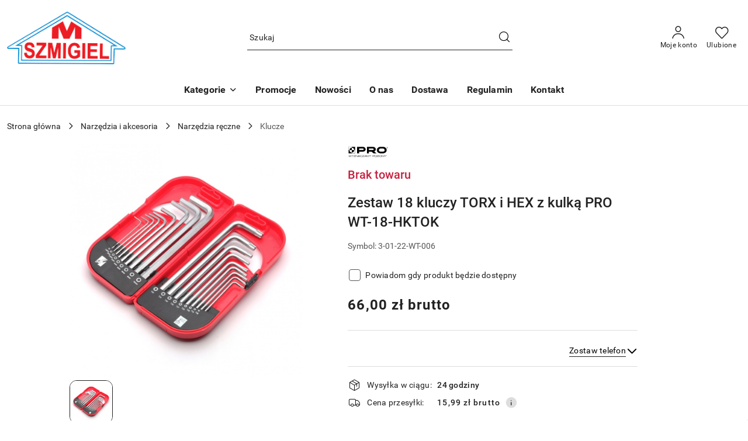

--- FILE ---
content_type: text/html; charset=utf-8
request_url: https://m-szmigiel.pl/Zestaw-18-kluczy-TORX-i-HEX-z-kulka-PRO-WT-18-HKTOK-p394
body_size: 31700
content:
<!DOCTYPE html>
<html lang="pl" currency="PLN"  class=" ">
	<head>
		<meta http-equiv="Content-Type" content="text/html; charset=UTF-8" />
		<meta name="description" content="Zestaw 18 kluczy TORX i HEX z kulką PRO WT-18-HKTOK Zestaw 18 kluczy Torx i Hex krótkich. Dane techniczne: Wykonane z wysokogatunkowej stali chromowo - wanadowej (CrV 6150). Zoptymalizowana twardość kluczy HRC 52-56. Przegub kulowy, umożliwiający odchylen">
		<meta name="keywords" content="zestaw kluczy torx hex krótkich">
					<meta name="generator" content="Sky-Shop">
						<meta name="author" content="M-Szmigiel - działa na oprogramowaniu sklepów internetowych Sky-Shop.pl">
		<meta name="viewport" content="width=device-width, initial-scale=1.0">
		<meta name="skin_id" content="flex">
		<meta property="og:title" content="Zestaw 18 kluczy TORX i HEX z kulką PRO WT-18-HKTOK &gt; Sklep m-szmigiel.pl">
		<meta property="og:description" content="Zestaw 18 kluczy TORX i HEX z kulką PRO WT-18-HKTOK Zestaw 18 kluczy Torx i Hex krótkich. Dane techniczne: Wykonane z wysokogatunkowej stali chromowo - wanadowej (CrV 6150). Zoptymalizowana twardość kluczy HRC 52-56. Przegub kulowy, umożliwiający odchylen">
					<meta property="og:image" content="https://m-szmigiel.pl/images/dachyostroleka/1000-2000/Zestaw-18-kluczy-TOR-i-HE-z-kulka-PRO-WT-18-HKTOK_%5B1454%5D_568.jpg">
			<meta property="og:image:type" content="image/jpeg">
			<meta property="og:image:width" content="568">
			<meta property="og:image:height" content="568">
			<link rel="image_src" href="https://m-szmigiel.pl/images/dachyostroleka/1000-2000/Zestaw-18-kluczy-TOR-i-HE-z-kulka-PRO-WT-18-HKTOK_%5B1454%5D_568.jpg">
							<link rel="shortcut icon" href="/upload/dachyostroleka/favicon.png">
									<link rel="next" href="https://m-szmigiel.pl/Zestaw-18-kluczy-TORX-i-HEX-z-kulka-PRO-WT-18-HKTOK-p394/pa/2#scr">
							<link rel="canonical" href="https://m-szmigiel.pl/Zestaw-18-kluczy-TORX-i-HEX-z-kulka-PRO-WT-18-HKTOK-p394">
						<title>Zestaw 18 kluczy TORX i HEX z kulką PRO WT-18-HKTOK &gt; Sklep m-szmigiel.pl</title>
		<meta name="google-site-verification" content="UXu-YQsqGggdUIhueAx5LP26QO6B-0GLwKkoWuwyS3k">

				



<!-- edrone -->



	
        <script>
        const getCookie = (name) => {
            const pair = document.cookie.split('; ').find(x => x.startsWith(name+'='))
            if (pair) {
                return JSON.parse(pair.split('=')[1])
            }
        }

        const ccCookie = getCookie('cc_cookie')

        window.dataLayer = window.dataLayer || [];
        function gtag(){dataLayer.push(arguments);}

        gtag('consent', 'default', {
            'ad_storage': 'denied',
            'analytics_storage': 'denied',
            'ad_user_data': 'denied',
            'ad_personalization':  'denied',
            'security_storage': 'denied',
            'personalization_storage': 'denied',
            'functionality_storage': 'denied',
            wait_for_update: 500
        });

        // --- MICROSOFT ---
        window.uetq = window.uetq || [];
        window.uetq.push('consent', 'default', {
            'ad_storage': 'denied'
        });

        if (ccCookie) {
            gtag('consent', 'update', {
                'ad_storage': ccCookie.categories.includes('marketing') ? 'granted' : 'denied',
                'analytics_storage': ccCookie.categories.includes('analytics') ? 'granted' : 'denied',
                'ad_user_data': ccCookie.categories.includes('marketing') ? 'granted' : 'denied',
                'ad_personalization':  ccCookie.categories.includes('marketing') ? 'granted' : 'denied',
                'security_storage': 'granted',
                'personalization_storage': 'granted',
                'functionality_storage': 'granted'
            });

            // --- MICROSOFT ---
            window.uetq.push('consent', 'update', {
                'ad_storage': ccCookie.categories.includes('marketing') ? 'granted' : 'denied'
            });
        }

    </script>
        <script async src="https://www.googletagmanager.com/gtag/js?id=G-N2T8EQTCZJ"></script>
    <script>
        window.dataLayer = window.dataLayer || [];
        function gtag(){dataLayer.push(arguments);}
        gtag('js', new Date());

        gtag('config', 'G-N2T8EQTCZJ');
    </script>
	


	<script>
		var GA_4_PRODUCTS_DATA =  [{"item_id":394,"item_brand":"PRO","item_category":"Klucze"}] ;
			</script>







	<script id="ceneo_opinie" type="text/plain" data-cookiecategory="marketing">(function(w,d,s,i,dl){w._ceneo = w._ceneo || function () {
		w._ceneo.e = w._ceneo.e || []; w._ceneo.e.push(arguments); };
		w._ceneo.e = w._ceneo.e || [];dl=dl===undefined?"dataLayer":dl;
		const f = d.getElementsByTagName(s)[0], j = d.createElement(s); j.defer = true;
		j.src = "https://ssl.ceneo.pl/ct/v5/script.js?accountGuid=" + i + "&t=" +
				Date.now() + (dl ? "&dl=" + dl : ''); f.parentNode.insertBefore(j, f);
	})(window, document, "script", "1e675123-cbe2-414f-aa8d-ce45ed32bd50");</script>
		<script type="text/javascript">

			function imageLoaded(element, target = "prev") {
				let siblingElement;
				if (target === "prev") {
					siblingElement = element.previousElementSibling;
				} else if (target === "link") {
					siblingElement = element.parentElement.previousElementSibling;
				}
				if (siblingElement && (siblingElement.classList.contains("fa") || siblingElement.classList.contains("icon-refresh"))) {
					siblingElement.style.display = "none";
				}
			}
			</script>

        		<link rel="stylesheet" href="/view/new/scheme/public/_common/scss/libs/bootstrap5.min.css">
		<link rel="stylesheet"  href="/view/new/scheme/public/_common/scss/libs/angular-material.min.css">
		
		<link rel="stylesheet" href="/view/new/userContent/dachyostroleka/style.css?v=562">
		<!-- Google Tag Manager -->
<script>(function(w,d,s,l,i){w[l]=w[l]||[];w[l].push({'gtm.start':
new Date().getTime(),event:'gtm.js'});var f=d.getElementsByTagName(s)[0],
j=d.createElement(s),dl=l!='dataLayer'?'&l='+l:'';j.async=true;j.src=
'https://www.googletagmanager.com/gtm.js?id='+i+dl;f.parentNode.insertBefore(j,f);
})(window,document,'script','dataLayer','GTM-WJ54SZH');</script>
<!-- End Google Tag Manager -->

<style>
@media (max-width: 450px) {
    .skyshop-container .mod-slider-4 .slider-carousel {
        max-height: 150px;
    }
}#schemafaq h3 {margin: 0 !important;}
#schemafaq p {margin:0 !important;padding:10px 0;}
#schemafaq label {margin:0 !important;}
#schemafaq {max-width: 100%;width: 100%;margin: 0 auto;clear: both;padding: 0;margin:20px 0;}
#schemafaq input {position: absolute;opacity: 0;z-index: -1}

#schemafaq #tabs {border-radius: 0px;overflow: hidden;border: 1px solid #eee}
#schemafaq #tab {width: 100%;color: white;overflow: hidden}
#schemafaq #tab-label {
  display: -webkit-box;
  display: flex;
  -webkit-box-pack: justify;
  justify-content: space-between;
  padding: 1em;
  background: #f9f9f9;
  font-weight: bold;
  cursor: pointer;
  color: #111;
  transition: all .3s;
  border-top: 1px solid #eee;
}
#schemafaq #tab:first-child #tab-label {border-top: none}
#schemafaq #tab-label:hover {background: #eee}
#schemafaq #tab-label::after {
  content: "\276F";
  width: 1em;
  height: 1em;
  text-align: center;
  transition: all .3s;
  display: flex;
  justify-content: center;
  align-items: center;
  transform: rotateZ(90deg);
}

#schemafaq #tab-content {
  max-height: 0;
  padding: 0 1em;
  color: #111;
  background: white;
  transition: all .3s;
}

#schemafaq #tab-close {
  display: -webkit-box;
  display: flex;
  -webkit-box-pack: end;
  justify-content: flex-end;
  padding: 1em;
  font-size: 0.75em;
  background: #29abe2;
  cursor: pointer;
}
#schemafaq #tab-close:hover {background: #29abe2}

#schemafaq input:checked + #tab-label,
#schemafaq input:checked + h3 > #tab-label {
  background: #eee;
  color: #111;
}

#schemafaq input:checked + #tab-label::after,
#schemafaq input:checked + h3 > #tab-label::after {
  transform: rotateZ(180deg);
}

#schemafaq input:checked ~ #tab-content {
  max-height: 100vh;
  padding: 1em;
}


/* Kontener główny modułu - izolacja stylów */
    .custom-module-wrapper {
        font-family: 'Inter', sans-serif, Arial;
        background-color: #ffffff;
        padding: 2rem 0;
        box-sizing: border-box;
        width: 100%;
    }
    
    .custom-module-wrapper * {
        box-sizing: border-box;
    }

    .custom-container {
        width: 100%;
        max-width: 1280px;
        margin: 0 auto;
        padding: 0 15px;
    }

    /* Nagłówek sekcji */
    .custom-header {
        display: flex;
        align-items: center;
        margin-bottom: 2rem;
    }

    .custom-header h2 {
        font-size: 1.5rem; /* 24px */
        font-weight: 700;
        color: #111827;
        margin: 0;
        padding-left: 1rem;
        border-left: 4px solid #f97316; /* Pomarańczowy */
        line-height: 1.2;
    }

    @media (min-width: 768px) {
        .custom-header h2 {
            font-size: 1.875rem; /* 30px */
        }
    }

    /* Siatka (Grid) - Responsywność */
    .custom-grid {
        display: grid;
        grid-template-columns: 1fr; /* Domyślnie 1 kolumna (mobile) */
        gap: 1.5rem; /* Odstępy 24px */
    }

    @media (min-width: 640px) {
        .custom-grid { grid-template-columns: repeat(2, 1fr); }
    }
    @media (min-width: 1024px) {
        .custom-grid { grid-template-columns: repeat(3, 1fr); }
    }
    @media (min-width: 1280px) {
        .custom-grid { grid-template-columns: repeat(4, 1fr); }
    }

    /* Karta kategorii - TERAZ DIV, NIE LINK */
    .custom-card {
        display: block;
        position: relative;
        height: 16rem; /* 256px */
        border-radius: 0.75rem;
        overflow: hidden;
        transition: transform 0.3s ease, box-shadow 0.3s ease;
        box-shadow: 0 1px 3px rgba(0,0,0,0.1);
        cursor: pointer; /* Kursor łapki dla całego boxa */
    }

    .custom-card:hover {
        transform: translateY(-5px);
        box-shadow: 0 10px 25px -5px rgba(0, 0, 0, 0.1), 0 8px 10px -6px rgba(0, 0, 0, 0.1);
    }

    /* Link obrazkowy */
    .custom-card-image-link {
    display: flex;
    justify-content: center;
    align-items: center;
    width: 100%;
    height: 100%;
    text-decoration: none;
    }

    /* Obrazek w tle */
    .custom-card img {
        width: 100%;
        height: 100%;
        object-fit: cover;
        transition: transform 0.5s ease;
        display: block;
    }

    .custom-card:hover img {
        transform: scale(1.05);
    }

    /* Ciemna nakładka */
    .custom-overlay {
        position: absolute;
        top: 0; left: 0; right: 0; bottom: 0;
        background: rgba(0, 0, 0, 0.2);
        display: flex;
        flex-direction: column;
        justify-content: center;
        align-items: center;
        padding: 1rem;
        text-align: center;
        transition: background 0.3s ease;
        pointer-events: none; /* KLUCZOWE: Kliknięcia przenikają przez tło do obrazka pod spodem */
    }

    .custom-card:hover .custom-overlay {
        background: rgba(0, 0, 0, 0.3);
    }

    /* Szklana etykieta z napisem */
    .custom-glass-label {
        background: rgba(0, 0, 0, 0.75);
        backdrop-filter: blur(4px);
        padding: 0.75rem 1.25rem;
        border-radius: 0.25rem;
        border-bottom: 4px solid #f97316; /* Pomarańczowy pasek */
        box-shadow: 0 20px 25px -5px rgba(0, 0, 0, 0.1);
        transition: all 0.3s ease;
        pointer-events: auto; /* Przywracamy klikalność dla samego napisu */
    }

    .custom-card:hover .custom-glass-label {
        transform: scale(1.05);
    }

    .custom-glass-label h3 {
        margin: 0;
        line-height: 1;
    }

    /* Link tekstowy - najważniejszy dla SEO */
    .custom-glass-label a {
        color: #ffffff;
        font-size: 0.875rem; /* 14px */
        font-weight: 700;
        text-transform: uppercase;
        letter-spacing: 0.1em;
        text-decoration: none;
        filter: drop-shadow(0 4px 3px rgba(0, 0, 0, 0.07));
        display: block; /* Aby link wypełnił etykietę */
    }
.custom-glass-label a:hover {
color: #ffffff;
}

    @media (min-width: 768px) {
        .custom-glass-label a {
            font-size: 1rem; /* 16px */
        }
    }

</style>
		
		<script src="/view/new/scheme/public/_common/js/libs/promise/promise.min.js"></script>
		<script src="/view/new/scheme/public/_common/js/libs/jquery/jquery.min.js"></script>
		<script src="/view/new/scheme/public/_common/js/libs/angularjs/angularjs.min.js"></script>
	</head>
	<body 		  data-coupon-codes-active="1"
		  data-free-delivery-info-active="1"
		  data-generate-pdf-config="PRODUCT_AND_CART"
		  data-hide-price="0"
		  data-is-user-logged-id="0"
		  data-loyalty-points-active="0"
		  data-cart-simple-info-quantity="0"
		  data-cart-simple-info-price="0,00 zł"
		  data-base="PLN"
		  data-used="PLN|zł"
		  data-rates="'PLN':1"
		  data-decimal-hide="0"
		  data-decimal=","
		  data-thousand=" "
		   data-js-hash="808d830ff4"		  data-gtag-events="true" data-gtag-id="G-N2T8EQTCZJ"		  		  class="		  		  		  		  "
		  		  		  		  		  data-hurt-price-type="brutto"
		  data-hurt-price-text=""
		  		  data-tax="23"
	>
		<!-- Google Tag Manager (noscript) -->
<noscript><iframe src="https://www.googletagmanager.com/ns.html?id=GTM-WJ54SZH"
height="0" width="0" style="display:none;visibility:hidden"></iframe></noscript>
<!-- End Google Tag Manager (noscript) -->
<style>
.product-card.mod-product-card-1 .product-gallery .product-labels > div.label-new {
  background:#00aedd;
}
.product-card.mod-product-card-1 .product-gallery .product-labels > div.label-recommended {
  background:#00ff00;
}
.products-list.mod-products-list-1 .product-tile .product-img .product-labels > div.label-new {
  background: #00aedd;
}
.product-card.mod-product-card-1 .product-gallery .product-labels > div.label-saleout {
  background:#ff0000;
}
.products-list-page.mod-products-list-page-1 .product-tile .product-img .product-labels > div {
  border: 1px solid #cc3d12;
}
</style>
<script src="https://apis.google.com/js/platform.js?onload=renderBadge" async defer></script>

<script>
  window.renderBadge = function() {
    var ratingBadgeContainer = document.createElement("div");
    document.body.appendChild(ratingBadgeContainer);
    window.gapi.load('ratingbadge', function() {
      window.gapi.ratingbadge.render(ratingBadgeContainer, {"merchant_id": 109434072});
    });
  }
</script>
		
					
<!-- Google Tag Manager (noscript) -->
<noscript>
    <iframe src="https://www.googletagmanager.com/ns.html?id=G-N2T8EQTCZJ"
                  height="0" width="0" style="display:none;visibility:hidden"></iframe>
</noscript>
<!-- End Google Tag Manager (noscript) -->
		


<div id="aria-live" role="alert" aria-live="assertive" class="sr-only">&nbsp;</div>
<main class="skyshop-container" data-ng-app="SkyShopModule">
		
<div class="header_topbar_logo_search_basket-wrapper header_wrapper" data-ng-controller="CartCtrl" data-ng-init="init({type: 'QUICK_CART', turnOffSales: 1})">
        
<md-sidenav role="dialog" aria-modal="true" ng-cloak md-component-id="mobile-cart" class="md-sidenav-right position-fixed full-width-sidenav" sidenav-swipe>
    <md-content layout-padding="">
        <div class="dropdown dropdown-quick-cart">
            
<div data-ng-if="data.cartSelected || data.hidePrice" id="header_cart" class="header_cart">
    <!--googleoff: all-->

    <div class="header_cart_title d-flex align-items-center justify-content-between hidden-on-desktop">
        <span class="sky-f-body-bold">Koszyk (<span data-ng-bind="data.cartAmount">0</span>)</span>
        <button aria-label="Zamknij podgląd koszyka" class="border-0 bg-transparent d-flex" data-ng-keydown="closeMobileCart($event)" data-ng-click="closeMobileCart($event)"><span class="icon-close_24 icon-24 icon-600"></span></button>
    </div>

    <div data-ng-if="data.cartSelected.items.length" class="products-scroll" data-scrollbar>
        <ul class="products">
            <li aria-labelledby="prod-[{[$index]}]-name"
                    data-nosnippet data-ng-repeat="item in data.cartSelected.items track by item.id"
                data-ng-if="item.type !== 'GRATIS_PRODUCT'"
                class="product-tile justify-content-between d-flex align-items-start">

                <button class="d-flex flex-grow-1 border-0 bg-transparent text-decoration-children" data-ng-click="openProductPage(item.product)" data-ng-disabled="isApiPending">
                    <img class="product-image"
                         data-ng-srcset="[{[item.product.photo.url]}] 75w"
                         sizes="(max-width: 1200px) 75px, 100px"
                         data-ng-src="[{[item.product.photo.url]}]"
                         alt="[{[item.product.name]}]"
                         aria-hidden="true"/>
                    <div>
                        <h3 id="prod-[{[$index]}]-name"
                            class="product-name sky-f-small-regular text-start child-decoration">
                            <span aria-label="Produkt [{[$index+1]}]:"></span>
                            <span data-ng-bind="item.product.name"></span>
                        </h3>
                        <p class="product-total text-start">
                            <span class="sr-only">Ilość:</span>
                            <span data-ng-bind="item.quantity"></span>
                            <span aria-hidden="true">x</span>
                            <span class="sr-only">Cena jednostkowa:</span>
                            <span class="sky-f-small-bold text-lowercase" data-ng-bind-html="item.unitPriceSummary | priceFormat:'brutto'"></span>
                        </p>
                    </div>
                </button>
                <div>
                    <button aria-label="Usuń produkt z koszyka: [{[item.product.name]}]"
                            type="button"
                            class="d-flex border-0 bg-transparent p-0 m-2"
                            is-disabled="isApiPending"
                            remove-list-item
                            parent-selector-to-remove="'li'"
                            collapse-animation="true"
                            click="deleteCartItem(item.id)">
                        <span class="icon-close_circle_24 icon-18 cursor-pointer">
                        <span class="path1"></span>
                        <span class="path2"></span>
                    </span>
                    </button>

                </div>
            </li>
        </ul>
    </div>
    <div data-ng-if="!data.cartSelected.items.length"
         class="cart-empty d-flex justify-content-center align-items-center">
        <span class="sky-f-body-medium">Koszyk jest pusty</span>
    </div>
    
<section data-ng-if="cartFinalDiscountByFreeDelivery() || (data.cartFreeDelivery && data.cartFreeDelivery.status !== data.cartFreeDeliveryStatuses.NOT_AVAILABLE)" class="free_shipment sky-statement-green sky-rounded-4 sky-mb-1">
  <div data-ng-if="!cartFinalDiscountByFreeDelivery()  && data.cartFreeDelivery && data.cartFreeDelivery.missingAmount > 0">
    <p class="d-flex justify-content-center align-items-center mb-0 color-inherit">
      <span class="icon-truck icon-24 me-2"></span>
      <span class="core_addAriaLivePolite sky-f-caption-regular">
            Do bezpłatnej dostawy brakuje
        <span class="sky-f-caption-medium text-lowercase" data-ng-bind-html="data.cartFreeDelivery | priceFormat: 'brutto'">-,--</span>
        </span>
    </p>
  </div>
  <div data-ng-if="cartFinalDiscountByFreeDelivery() || data.cartFreeDelivery.missingAmount <= 0">
    <div class="cart-upper strong special free-delivery d-flex justify-content-center align-items-center">
      <span class="icon-truck icon-24 me-2 sky-text-green-dark"></span>
      <span class="core_addAriaLivePolite sky-f-caption-medium sky-text-green-dark text-uppercase">Darmowa dostawa!</span>
    </div>
  </div>
</section>    <div role="region" aria-labelledby="order_summary">
        <h3 id="order_summary" class="sr-only">Podsumowanie zamówienia</h3>
        <p class="d-flex justify-content-between color-inherit mb-0">
                <span class="sky-f-body-bold sky-letter-spacing-1per">Suma                 </span>
            <span data-ng-if="!data.hidePrice" class="price-color sky-f-body-bold sky-letter-spacing-1per"
                  data-ng-bind-html="data.cartSelected.priceSummary | priceFormat:'brutto':true">0,00 zł</span>
            <span data-ng-if="data.hidePrice" class="sky-f-body-bold"></span>
        </p>
                <p class="quick-cart-products-actions__summary-discount-info mb-0" data-ng-if="data.cartSelected.priceSummary.final.gross != data.cartSelected.priceSummary.base.gross">
            <small>Cena uwzględnia rabaty</small>
        </p>
    </div>
    <div class="execute-order-container">
        <button type="button"
                data-ng-click="executeOrder($event)"
                data-ng-keydown="executeOrder($event)"
                class="btn btn-primary sky-f-body-bold d-block w-100">
            Realizuj zamówienie
        </button>
    </div>


    <!--googleon: all-->
</div>        </div>
    </md-content>
</md-sidenav>        <header class="header header_topbar_logo_search_basket " data-sticky="no">
        

<div class="header_searchbar_panel d-flex align-items-top">
  <div class="container-xxl">
    <div class="container container-wrapper d-flex justify-content-center">
      
<form id="header_panel_searchbar" class="header_searchbar" method="GET" action="/category/#top">

    <div class="sky-input-group-material input-group">
        <input aria-label="Wyszukaj produkt"
               class="form-control sky-f-small-regular p-1 pb-0 pt-0 pe-4 "
               cy-data="headerSearch"
               type="search"
               name="q"
               value=""
               placeholder="Szukaj"
               autocomplete="off"
               product-per-page="5"
                       />
                <button type="submit" value="Szukaj" aria-label="Szukaj i przejdź do wyników wyszukiwania" class="p-1 pb-0 pt-0">
            <span class="icon-search_big icon-20"></span>
        </button>
    </div>
    </form>      <button aria-label="Zamknij wyszukiwarkę" id="toggleHeaderSearchbarPanel" type="button" class="close-searchbar ms-2 bg-transparent border-0">
        <span class="icon-close_28 icon-28"></span>
      </button>
    </div>
  </div>
</div>
<div class="container-xxl header_with_searchbar">
  <div class="container container-wrapper">
    <div class="header-components d-flex justify-content-between align-items-center">
      <div class="logo-wrapper d-flex hidden-on-desktop">
        <div class="d-flex align-items-center w-100">
          
<div class="hidden-on-desktop d-flex align-items-center mb-3 mt-3">
    <button aria-label="Otwórz menu główne" type="button" id="mobile-open-flex-menu" class="icon-hamburger_menu icon-23 sky-cursor-pointer border-0 bg-transparent p-0 icon-black"></button>

    <div id="mobile-flex-menu" class="flex_menu">
        <div class="flex_menu_title d-flex align-items-center justify-content-between hidden-on-desktop">
            <button aria-label="Powrót do poprzedniego poziomu menu" class="flex_back_button icon-arrow_left_32 icon-600 bg-transparent border-0 p-0 icon-black" ></button>
            <span class="sky-f-body-bold title">
                <span class="ms-3 me-3 logo">
                    
<!--PARAMETERS:
    COMPONENT_CLASS
    SRC
    ALT
    DEFAULT_ALT
-->

<a href="/" class=" header_mobile_menu_logo d-flex align-items-center">
    <img data-src-old-browser=""  src="/upload/dachyostroleka/logos//logo.png" alt=" materiały i narzędzia dachowe - m-szmigi " />
</a>                </span>

            </span>
            <button id="mobile-flex-menu-close" type="button" aria-label="Zamknij menu główne" class="icon-close_24 icon-24 icon-600 mx-3 bg-transparent border-0 p-0 icon-black"></button>
        </div>
        <div class="categories-scroll scroll-content">
            <ul class="main-categories categories-level-1">
                
                                                <li>
                    <a
                              role="button" aria-haspopup="true"  tabindex="0"                            data-title="Kategorie" ">
                        <span>Kategorie</span>
                        <span class="icon-arrow_right_16 icon-16 icon-600"></span>
                    </a>
                                            <ul aria-label="Lista opcji dla grupy: Kategorie" class="categories-level-2">
                                                            <li>
                                    <a role="button" aria-haspopup="true" tabindex="0" data-title="Pokrycia dachowe" href="/Pokrycia-dachowe-c15">
                                        <span>Pokrycia dachowe</span>
                                                                                <span class="icon-arrow_right_16 icon-16 icon-600"></span>
                                                                            </a>
                                                                            <ul class="categories-level-3">
                                                                                        <li>
                                                <a data-title="Blachodachówki modułowe" href="/blachodachowki-modulowe">
                                                    <span>Blachodachówki modułowe</span>
                                                </a>
                                            </li>
                                                                                        <li>
                                                <a data-title="Blachodachówki hybrydowe" href="/Blachodachowki-hybrydowe-c197">
                                                    <span>Blachodachówki hybrydowe</span>
                                                </a>
                                            </li>
                                                                                        <li>
                                                <a data-title="Blachodachówki na wymiar" href="/Blachodachowki-na-wymiar-c147">
                                                    <span>Blachodachówki na wymiar</span>
                                                </a>
                                            </li>
                                                                                        <li>
                                                <a data-title="Panele dachowe" href="/Panele-dachowe-c142">
                                                    <span>Panele dachowe</span>
                                                </a>
                                            </li>
                                                                                        <li>
                                                <a data-title="Dachówki ceramiczne" href="/Dachowki-ceramiczne-c20">
                                                    <span>Dachówki ceramiczne</span>
                                                </a>
                                            </li>
                                                                                        <li>
                                                <a data-title="Dachówki cementowe" href="/Dachowki-cementowe-c18">
                                                    <span>Dachówki cementowe</span>
                                                </a>
                                            </li>
                                                                                        <li>
                                                <a data-title="Blachy trapezowe" href="/Blachy-trapezowe-c116">
                                                    <span>Blachy trapezowe</span>
                                                </a>
                                            </li>
                                                                                        <li>
                                                <a data-title="Gąsiory" href="/Gasiory-c144">
                                                    <span>Gąsiory</span>
                                                </a>
                                            </li>
                                                                                        <li>
                                                <a data-title="Zakończenie gąsiora" href="/Zakonczenie-gasiora-c149">
                                                    <span>Zakończenie gąsiora</span>
                                                </a>
                                            </li>
                                                                                        <li>
                                                <a data-title="Wiatrownice" href="/Wiatrownice-c148">
                                                    <span>Wiatrownice</span>
                                                </a>
                                            </li>
                                                                                    </ul>
                                                                    </li>
                                                            <li>
                                    <a role="button" aria-haspopup="true" tabindex="0" data-title="Wkręty i gwoździe" href="/Wkrety-i-gwozdzie">
                                        <span>Wkręty i gwoździe</span>
                                                                                <span class="icon-arrow_right_16 icon-16 icon-600"></span>
                                                                            </a>
                                                                            <ul class="categories-level-3">
                                                                                        <li>
                                                <a data-title="Wkręty ciesielskie do drewna TORX" href="/wkrety-do-drewna">
                                                    <span>Wkręty ciesielskie do drewna TORX</span>
                                                </a>
                                            </li>
                                                                                        <li>
                                                <a data-title="Wkręty regulacyjne do poziomowania łat" href="/wkrety-regulacyjne-do-poziomowania-lat">
                                                    <span>Wkręty regulacyjne do poziomowania łat</span>
                                                </a>
                                            </li>
                                                                                        <li>
                                                <a data-title="Wkręty do płyt g-k" href="/Wkrety-do-plyt-gipsowo-kartonowych">
                                                    <span>Wkręty do płyt g-k</span>
                                                </a>
                                            </li>
                                                                                        <li>
                                                <a data-title="Wkręty hartowane do drewna" href="/Wkrety-hartowane">
                                                    <span>Wkręty hartowane do drewna</span>
                                                </a>
                                            </li>
                                                                                        <li>
                                                <a data-title="Blachowkręty (farmery)" href="/Wkrety-farmerskie">
                                                    <span>Blachowkręty (farmery)</span>
                                                </a>
                                            </li>
                                                                                        <li>
                                                <a data-title="Wkręty podkładkowe" href="/Wkrety-podkladkowe-c135">
                                                    <span>Wkręty podkładkowe</span>
                                                </a>
                                            </li>
                                                                                        <li>
                                                <a data-title="Wkręty samowiercące do mocowania elementów drewnianych do stali" href="/Pozostale-wkrety">
                                                    <span>Wkręty samowiercące do mocowania elementów drewnianych do stali</span>
                                                </a>
                                            </li>
                                                                                        <li>
                                                <a data-title="Wkręty samowiercące typu TEX" href="/Wkrety-samowiercace-typu-TEX-c140">
                                                    <span>Wkręty samowiercące typu TEX</span>
                                                </a>
                                            </li>
                                                                                        <li>
                                                <a data-title="Gwoździe" href="/Gwozdzie-c77">
                                                    <span>Gwoździe</span>
                                                </a>
                                            </li>
                                                                                        <li>
                                                <a data-title="Nity" href="/Nity-c126">
                                                    <span>Nity</span>
                                                </a>
                                            </li>
                                                                                    </ul>
                                                                    </li>
                                                            <li>
                                    <a role="button" aria-haspopup="true" tabindex="0" data-title="Złącza ciesielskie" href="/zlacza-ciesielskie">
                                        <span>Złącza ciesielskie</span>
                                                                                <span class="icon-arrow_right_16 icon-16 icon-600"></span>
                                                                            </a>
                                                                            <ul class="categories-level-3">
                                                                                        <li>
                                                <a data-title="Kątowniki ciesielskie" href="/Katowniki-ciesielskie-c138">
                                                    <span>Kątowniki ciesielskie</span>
                                                </a>
                                            </li>
                                                                                        <li>
                                                <a data-title="Łączniki" href="/Laczniki-c139">
                                                    <span>Łączniki</span>
                                                </a>
                                            </li>
                                                                                        <li>
                                                <a data-title="Wieszaki belki" href="/Wieszaki-belki-c32">
                                                    <span>Wieszaki belki</span>
                                                </a>
                                            </li>
                                                                                        <li>
                                                <a data-title="Podstawy słupa" href="/Podstawy-slupa-c141">
                                                    <span>Podstawy słupa</span>
                                                </a>
                                            </li>
                                                                                    </ul>
                                                                    </li>
                                                            <li>
                                    <a role="button" aria-haspopup="true" tabindex="0" data-title="Kołki montażowe" href="/kolki-montazowe">
                                        <span>Kołki montażowe</span>
                                                                                <span class="icon-arrow_right_16 icon-16 icon-600"></span>
                                                                            </a>
                                                                            <ul class="categories-level-3">
                                                                                        <li>
                                                <a data-title="Kołki rozporowe" href="/kolki-rozporowe">
                                                    <span>Kołki rozporowe</span>
                                                </a>
                                            </li>
                                                                                        <li>
                                                <a data-title="Kołki szybkiego montażu" href="/Kolki-szybkiego-montazu">
                                                    <span>Kołki szybkiego montażu</span>
                                                </a>
                                            </li>
                                                                                        <li>
                                                <a data-title="Koszulki kołków" href="/koszulki-kolkow">
                                                    <span>Koszulki kołków</span>
                                                </a>
                                            </li>
                                                                                    </ul>
                                                                    </li>
                                                            <li>
                                    <a role="button" aria-haspopup="true" tabindex="0" data-title="Okna i akcesoria" href="/Okna-i-akcesoria-c16">
                                        <span>Okna i akcesoria</span>
                                                                                <span class="icon-arrow_right_16 icon-16 icon-600"></span>
                                                                            </a>
                                                                            <ul class="categories-level-3">
                                                                                        <li>
                                                <a data-title="Okna dachowe" href="/Okna-dachowe-c22">
                                                    <span>Okna dachowe</span>
                                                </a>
                                            </li>
                                                                                        <li>
                                                <a data-title="Kołnierze uszczelniające" href="/Kolnierze-uszczelniajace-c24">
                                                    <span>Kołnierze uszczelniające</span>
                                                </a>
                                            </li>
                                                                                        <li>
                                                <a data-title="Markizy" href="/Markizy-c119">
                                                    <span>Markizy</span>
                                                </a>
                                            </li>
                                                                                        <li>
                                                <a data-title="Wyłazy dachowe" href="/Wylazy-dachowe-c23">
                                                    <span>Wyłazy dachowe</span>
                                                </a>
                                            </li>
                                                                                        <li>
                                                <a data-title="Rolety" href="/Rolety-c121">
                                                    <span>Rolety</span>
                                                </a>
                                            </li>
                                                                                        <li>
                                                <a data-title="Oblachowanie okna" href="/oblachowanie-okna">
                                                    <span>Oblachowanie okna</span>
                                                </a>
                                            </li>
                                                                                        <li>
                                                <a data-title="Ramy izolacyjne" href="/Ramy-izolacyjne-c194">
                                                    <span>Ramy izolacyjne</span>
                                                </a>
                                            </li>
                                                                                        <li>
                                                <a data-title="Zakończenia parapetów" href="/Zakonczenia-parapetow-c260">
                                                    <span>Zakończenia parapetów</span>
                                                </a>
                                            </li>
                                                                                    </ul>
                                                                    </li>
                                                            <li>
                                    <a role="button" aria-haspopup="true" tabindex="0" data-title="Systemy rynnowe" href="/Systemy-rynnowe-c17">
                                        <span>Systemy rynnowe</span>
                                                                                <span class="icon-arrow_right_16 icon-16 icon-600"></span>
                                                                            </a>
                                                                            <ul class="categories-level-3">
                                                                                        <li>
                                                <a data-title="Systemy stalowe" href="/Systemy-stalowe-c25">
                                                    <span>Systemy stalowe</span>
                                                </a>
                                            </li>
                                                                                        <li>
                                                <a data-title="Systemy PVC" href="/Systemy-PVC-c28">
                                                    <span>Systemy PVC</span>
                                                </a>
                                            </li>
                                                                                        <li>
                                                <a data-title="Akcesoria" href="/Akcesoria-c27">
                                                    <span>Akcesoria</span>
                                                </a>
                                            </li>
                                                                                    </ul>
                                                                    </li>
                                                            <li>
                                    <a role="button" aria-haspopup="true" tabindex="0" data-title="Narzędzia i akcesoria" href="/Narzedzia-i-akcesoria">
                                        <span>Narzędzia i akcesoria</span>
                                                                                <span class="icon-arrow_right_16 icon-16 icon-600"></span>
                                                                            </a>
                                                                            <ul class="categories-level-3">
                                                                                        <li>
                                                <a data-title="Akcesoria malarskie" href="/Akcesoria-malarskie-c96">
                                                    <span>Akcesoria malarskie</span>
                                                </a>
                                            </li>
                                                                                        <li>
                                                <a data-title="Artykuły elektryczne" href="/Artykuly-elektryczne-c129">
                                                    <span>Artykuły elektryczne</span>
                                                </a>
                                            </li>
                                                                                        <li>
                                                <a data-title="Bity i końcówki do wkrętarek" href="/Bity-i-koncowki-do-wkretarek-c50">
                                                    <span>Bity i końcówki do wkrętarek</span>
                                                </a>
                                            </li>
                                                                                        <li>
                                                <a data-title="Elektronarzędzia" href="/Elektronarzedzia-c57">
                                                    <span>Elektronarzędzia</span>
                                                </a>
                                            </li>
                                                                                        <li>
                                                <a data-title="Materiały ścierne" href="/Materialy-scierne-c104">
                                                    <span>Materiały ścierne</span>
                                                </a>
                                            </li>
                                                                                        <li>
                                                <a data-title="Narzędzia budowlane" href="/Narzedzia-budowlane-c261">
                                                    <span>Narzędzia budowlane</span>
                                                </a>
                                            </li>
                                                                                        <li>
                                                <a data-title="Narzędzia pomiarowe" href="/Narzedzia-pomiarowe">
                                                    <span>Narzędzia pomiarowe</span>
                                                </a>
                                            </li>
                                                                                        <li>
                                                <a data-title="Narzędzia tnące" href="/Narzedzia-tnace">
                                                    <span>Narzędzia tnące</span>
                                                </a>
                                            </li>
                                                                                        <li>
                                                <a data-title="Narzędzia ręczne" href="/Narzedzia-reczne">
                                                    <span>Narzędzia ręczne</span>
                                                </a>
                                            </li>
                                                                                        <li>
                                                <a data-title="Tarcze do cięcia i szlifowania" href="/Tarcze-do-ciecia-i-szlifowania-c55">
                                                    <span>Tarcze do cięcia i szlifowania</span>
                                                </a>
                                            </li>
                                                                                        <li>
                                                <a data-title="Taśmy" href="/Tasmy-c105">
                                                    <span>Taśmy</span>
                                                </a>
                                            </li>
                                                                                        <li>
                                                <a data-title="Szczotki" href="/Szczotki-c115">
                                                    <span>Szczotki</span>
                                                </a>
                                            </li>
                                                                                        <li>
                                                <a data-title="Wiertła" href="/Wiertla-c54">
                                                    <span>Wiertła</span>
                                                </a>
                                            </li>
                                                                                        <li>
                                                <a data-title="Zestawy narzędzi" href="/Zestawy-narzedzi-c103">
                                                    <span>Zestawy narzędzi</span>
                                                </a>
                                            </li>
                                                                                        <li>
                                                <a data-title="Pianki montażowe" href="/Pianki-montazowe-c52">
                                                    <span>Pianki montażowe</span>
                                                </a>
                                            </li>
                                                                                        <li>
                                                <a data-title="Pozostałe" href="/Pozostale-c67">
                                                    <span>Pozostałe</span>
                                                </a>
                                            </li>
                                                                                        <li>
                                                <a data-title="Chemia" href="/Chemia-c117">
                                                    <span>Chemia</span>
                                                </a>
                                            </li>
                                                                                        <li>
                                                <a data-title="Oświetlenie" href="/Oswietlenie-c125">
                                                    <span>Oświetlenie</span>
                                                </a>
                                            </li>
                                                                                        <li>
                                                <a data-title="Obejmy i opaski" href="/Obejmy-i-opaski-c130">
                                                    <span>Obejmy i opaski</span>
                                                </a>
                                            </li>
                                                                                        <li>
                                                <a data-title="Wywietrzaki" href="/Wywietrzaki-c192">
                                                    <span>Wywietrzaki</span>
                                                </a>
                                            </li>
                                                                                    </ul>
                                                                    </li>
                                                            <li>
                                    <a role="button" aria-haspopup="true" tabindex="0" data-title="Śruby, nakrętki" href="/Sruby-nakretki">
                                        <span>Śruby, nakrętki</span>
                                                                                <span class="icon-arrow_right_16 icon-16 icon-600"></span>
                                                                            </a>
                                                                            <ul class="categories-level-3">
                                                                                        <li>
                                                <a data-title="Śruby i wkręty metryczne" href="/sruby-wkrety-metryczne">
                                                    <span>Śruby i wkręty metryczne</span>
                                                </a>
                                            </li>
                                                                                        <li>
                                                <a data-title="Podkładki" href="/Podkladki-c113">
                                                    <span>Podkładki</span>
                                                </a>
                                            </li>
                                                                                        <li>
                                                <a data-title="Nakrętki" href="/Nakretki-c114">
                                                    <span>Nakrętki</span>
                                                </a>
                                            </li>
                                                                                    </ul>
                                                                    </li>
                                                            <li>
                                    <a role="button" aria-haspopup="true" tabindex="0" data-title="Akcesoria dachowe" href="/Akcesoria-dachowe-c47">
                                        <span>Akcesoria dachowe</span>
                                                                                <span class="icon-arrow_right_16 icon-16 icon-600"></span>
                                                                            </a>
                                                                            <ul class="categories-level-3">
                                                                                        <li>
                                                <a data-title="Okap" href="/Okap-c58">
                                                    <span>Okap</span>
                                                </a>
                                            </li>
                                                                                        <li>
                                                <a data-title="Kalenica" href="/Kalenica-c59">
                                                    <span>Kalenica</span>
                                                </a>
                                            </li>
                                                                                        <li>
                                                <a data-title="Klamry i spinki" href="/Klamry-i-spinki-c60">
                                                    <span>Klamry i spinki</span>
                                                </a>
                                            </li>
                                                                                        <li>
                                                <a data-title="Komin" href="/Komin-c61">
                                                    <span>Komin</span>
                                                </a>
                                            </li>
                                                                                        <li>
                                                <a data-title="Membrany i folie dachowe" href="/Membrany-i-folie-dachowe-c62">
                                                    <span>Membrany i folie dachowe</span>
                                                </a>
                                            </li>
                                                                                        <li>
                                                <a data-title="Silikony i kleje" href="/Silikony-i-kleje-c65">
                                                    <span>Silikony i kleje</span>
                                                </a>
                                            </li>
                                                                                        <li>
                                                <a data-title="Taśmy dekarskie" href="/Tasmy-dekarskie-c63">
                                                    <span>Taśmy dekarskie</span>
                                                </a>
                                            </li>
                                                                                        <li>
                                                <a data-title="Kominki wentylacyjne" href="/Kominki-wentylacyjne-c145">
                                                    <span>Kominki wentylacyjne</span>
                                                </a>
                                            </li>
                                                                                        <li>
                                                <a data-title="Podkładki" href="/Podkladki-c190">
                                                    <span>Podkładki</span>
                                                </a>
                                            </li>
                                                                                    </ul>
                                                                    </li>
                                                    </ul>
                                    </li>
                                
                
                                                                                
                
                                <li>
                    <a data-title="Promocje" href="/category/c/promotion" >
                        <span>Promocje</span>
                    </a>
                </li>
                                                                                
                
                                <li>
                    <a data-title="Nowości" href="/category/c/new" >
                        <span>Nowości</span>
                    </a>
                </li>
                                                                                
                
                                <li>
                    <a data-title="O nas" href="http://m-szmigiel.pl/news/n/53/O-nas" >
                        <span>O nas</span>
                    </a>
                </li>
                                                                                
                
                                <li>
                    <a data-title="Dostawa" href="http://m-szmigiel.pl/news/n/54/Dostawa" >
                        <span>Dostawa</span>
                    </a>
                </li>
                                                                                
                
                                <li>
                    <a data-title="Regulamin" href="http://m-szmigiel.pl/news/n/67/Regulamin-sklepu" >
                        <span>Regulamin</span>
                    </a>
                </li>
                                                                                
                
                                <li>
                    <a data-title="Kontakt" href="http://m-szmigiel.pl/news/n/233/Kontakt" >
                        <span>Kontakt</span>
                    </a>
                </li>
                                                            </ul>
        </div>

    </div>
</div>
          <div class="ms-3 me-3 flex-grow-1">
            
<!--PARAMETERS:
    COMPONENT_CLASS
    SRC
    ALT
    DEFAULT_ALT
-->

<a href="/" class="d-flex align-items-center">
    <img data-src-old-browser=""  src="/upload/dachyostroleka/logos//logo.png" alt=" materiały i narzędzia dachowe - m-szmigi " />
</a>          </div>
        </div>

        
<!-- PARAMETERS:
     SEARCH_ICON_HIDDEN_ON_DESKTOP
     ICON_LABELS_HIDDEN_ON_DESKTOP

     HIDE_SEARCH
     HIDE_ACCOUNT
     HIDE_CART
     HIDE_MENU_ON_DESKTOP
     CART_SUFFIX_ID

 -->

<nav class=" hidden-on-desktop header_user_menu sky-navbar navbar navbar-expand-lg sky-mt-2-5 sky-mb-2-5 col justify-content-end">
    <ul class="navbar-nav d-flex flex-flow-nowrap align-items-center">
            <li class="nav-item
                hidden-on-desktop">
            <button aria-label="Otwórz wyszukiwarkę" id="toggleHeaderSearchbarPanel" type="button" class="nav-link d-flex flex-column align-items-center bg-transparent border-0">
                <span class="icon-search_big icon-24"></span>
                <span aria-hidden="true" class="sky-f-caption-regular text-nowrap hidden-on-mobile">Szukaj</span>            </button>
        </li>
    
    
                <li class="
                nav-item position-relative">
            <button type="button" aria-label="Liczba ulubionych produktów: 0" class="core_openStore nav-link d-flex flex-column align-items-center bg-transparent border-0">
                <span class="icon-favourite_outline icon-24"></span>
                <span class="sky-f-caption-regular hidden-on-mobile ">Ulubione</span>
                            </button>
        </li>
                                        </ul>
</nav>      </div>

      <div class="options-wrapper d-flex justify-content-between w-100 align-items-center">
        <div class="col logo-wrapper d-flex align-items-center hidden-on-mobile sky-me-2-5 sky-mt-2-5 sky-mb-2-5">
          
<!--PARAMETERS:
    COMPONENT_CLASS
    SRC
    ALT
    DEFAULT_ALT
-->

<a href="/" class="d-flex align-items-center">
    <img data-src-old-browser=""  src="/upload/dachyostroleka/logos//logo.png" alt=" materiały i narzędzia dachowe - m-szmigi " />
</a>        </div>
        
<form id="header_main_searchbar" class="header_searchbar" method="GET" action="/category/#top">

    <div class="sky-input-group-material input-group">
        <input aria-label="Wyszukaj produkt"
               class="form-control sky-f-small-regular p-1 pb-0 pt-0 pe-4 "
               cy-data="headerSearch"
               type="search"
               name="q"
               value=""
               placeholder="Szukaj"
               autocomplete="off"
               product-per-page="5"
                       />
                <button type="submit" value="Szukaj" aria-label="Szukaj i przejdź do wyników wyszukiwania" class="p-1 pb-0 pt-0">
            <span class="icon-search_big icon-20"></span>
        </button>
    </div>
    </form>        <div class="col d-flex justify-content-end w-100">
          
<nav class="header_switchers sky-navbar navbar navbar-expand-lg sky-mt-2-5 sky-mb-2-5 col justify-content-end">

    </nav>

          
<!-- PARAMETERS:
     SEARCH_ICON_HIDDEN_ON_DESKTOP
     ICON_LABELS_HIDDEN_ON_DESKTOP

     HIDE_SEARCH
     HIDE_ACCOUNT
     HIDE_CART
     HIDE_MENU_ON_DESKTOP
     CART_SUFFIX_ID

 -->

<nav class="header_user_menu sky-navbar navbar navbar-expand-lg sky-mt-2-5 sky-mb-2-5 col justify-content-end">
    <ul class="navbar-nav d-flex flex-flow-nowrap align-items-center">
            <li class="nav-item
         hidden-on-mobile         hidden-on-desktop">
            <button aria-label="Otwórz wyszukiwarkę" id="toggleHeaderSearchbarPanel" type="button" class="nav-link d-flex flex-column align-items-center bg-transparent border-0">
                <span class="icon-search_big icon-24"></span>
                <span aria-hidden="true" class="sky-f-caption-regular text-nowrap hidden-on-mobile">Szukaj</span>            </button>
        </li>
    
            <li class="nav-item dropdown">
            <button
                    id="header-user-account-button"
                    aria-label="Moje konto"
                    aria-haspopup="true"
                    aria-expanded="false"
                    aria-controls="header-user-account-menu"
                    class="nav-link account-item dropdown-toggle d-flex flex-column align-items-center bg-transparent border-0"
                    type="button"
                    data-bs-toggle="dropdown">
                <span class="icon-user icon-24"></span>
                <span class="sky-f-caption-regular text-nowrap ">Moje konto</span>
                <span class="hidden-on-desktop icon-arrow_down_16 icon-16 icon-600"></span>
            </button>
            <ul id="header-user-account-menu" class="dropdown-menu">
                                    <li>
                        <a aria-label="Zaloguj się" class="dropdown-item d-flex" href="/login/">
                            <span class="sky-f-caption-regular">Zaloguj się</span>
                        </a>
                    </li>
                    <li>
                        <a aria-label="Zarejestruj się" class="dropdown-item d-flex" href="/register/">
                            <span class="sky-f-caption-regular">Zarejestruj się</span>
                        </a>
                    </li>
                                    <li>
                        <a aria-label="Dodaj zgłoszenie" class="dropdown-item d-flex" href="/ticket/add/" rel="nofollow">
                            <span class="sky-f-caption-regular">Dodaj zgłoszenie</span>
                        </a>
                    </li>

                                    <li>
                        <a aria-label="Zgody cookies" class="dropdown-item d-flex" data-cc="c-settings" href="#" rel="nofollow">
                            <span class="sky-f-caption-regular">Zgody cookies</span>
                        </a>
                    </li>
                
                            </ul>
        </li>
    
                <li class="
         hidden-on-mobile         nav-item position-relative">
            <button type="button" aria-label="Liczba ulubionych produktów: 0" class="core_openStore nav-link d-flex flex-column align-items-center bg-transparent border-0">
                <span class="icon-favourite_outline icon-24"></span>
                <span class="sky-f-caption-regular hidden-on-mobile ">Ulubione</span>
                            </button>
        </li>
                                        </ul>
</nav>        </div>
      </div>
    </div>
  </div>
</div>
<nav class="hidden-on-mobile">
  
<!--PARAMETERS
    VERTICAL_MENU
    IS_STICKY
    BORDER_BOTTOM
-->
<nav id="header_main_menu" class="header_main_menu sky-navbar navbar navbar-expand-lg flex-grow-1 hidden-on-mobile d-flex justify-content-center header-bordered" >

    <div class="container-xxl">
            <div class="container container-wrapper">
                <div class="header_main_menu_wrapper d-flex align-items-stretch justify-content-center">
                    <ul aria-label="Menu główne" id="header_main_menu_list" class="navbar-nav d-flex flex-flow-nowrap">

                                                                                                <li class="nav-item nav-item-categories dropdown ">
                            <a aria-haspopup="true" aria-expanded="false"  role="button"  aria-label="Kategorie"
                            class="nestedDropdown nav-link nav-link-border dropdown-toggle d-flex align-items-center text-break sky-cursor-pointer"
                            aria-controls="dropdown_menu_85"
                            data-bs-toggle="dropdown"
                               href="javascript:void(0);">
                            <span class="sky-f-body-bold me-1">Kategorie</span>
                            <span class="icon-arrow_down_16 icon-16 icon-600 text-decoration-none"></span>
                            </a>
                            <ul id="dropdown_menu_85" class="dropdown-menu position-absolute">
                                <div class="container-xxl ">
                                    <div class="container container-wrapper ">
                                        <div class="row row-cols-3 dropdown-menu-scroll">
                                                                                                                                    <div class="col align-self-start ">
                                                <a class="text-decoration-children" aria-label="Pokrycia dachowe" href="/Pokrycia-dachowe-c15">
                                                    <span class="d-inline-block sky-f-small-bold mt-1 mb-2 child-decoration">Pokrycia dachowe</span>
                                                </a>
                                                                                                <ul id="">
                                                                                                        <li>
                                                        <a class="text-decoration-children" aria-label="Blachodachówki modułowe" href="/blachodachowki-modulowe">
                                                            <div class="d-flex align-items-center mb-2">
                                                                <span class="icon-arrow_right_16 icon-16 icon-600 me-1 text-decoration-none"></span>
                                                                <span class="sky-f-small-regular text-break child-decoration">Blachodachówki modułowe</span>
                                                            </div>

                                                        </a>
                                                    </li>
                                                                                                        <li>
                                                        <a class="text-decoration-children" aria-label="Blachodachówki hybrydowe" href="/Blachodachowki-hybrydowe-c197">
                                                            <div class="d-flex align-items-center mb-2">
                                                                <span class="icon-arrow_right_16 icon-16 icon-600 me-1 text-decoration-none"></span>
                                                                <span class="sky-f-small-regular text-break child-decoration">Blachodachówki hybrydowe</span>
                                                            </div>

                                                        </a>
                                                    </li>
                                                                                                        <li>
                                                        <a class="text-decoration-children" aria-label="Blachodachówki na wymiar" href="/Blachodachowki-na-wymiar-c147">
                                                            <div class="d-flex align-items-center mb-2">
                                                                <span class="icon-arrow_right_16 icon-16 icon-600 me-1 text-decoration-none"></span>
                                                                <span class="sky-f-small-regular text-break child-decoration">Blachodachówki na wymiar</span>
                                                            </div>

                                                        </a>
                                                    </li>
                                                                                                        <li>
                                                        <a class="text-decoration-children" aria-label="Panele dachowe" href="/Panele-dachowe-c142">
                                                            <div class="d-flex align-items-center mb-2">
                                                                <span class="icon-arrow_right_16 icon-16 icon-600 me-1 text-decoration-none"></span>
                                                                <span class="sky-f-small-regular text-break child-decoration">Panele dachowe</span>
                                                            </div>

                                                        </a>
                                                    </li>
                                                                                                        <li>
                                                        <a class="text-decoration-children" aria-label="Dachówki ceramiczne" href="/Dachowki-ceramiczne-c20">
                                                            <div class="d-flex align-items-center mb-2">
                                                                <span class="icon-arrow_right_16 icon-16 icon-600 me-1 text-decoration-none"></span>
                                                                <span class="sky-f-small-regular text-break child-decoration">Dachówki ceramiczne</span>
                                                            </div>

                                                        </a>
                                                    </li>
                                                                                                        <li>
                                                        <a class="text-decoration-children" aria-label="Dachówki cementowe" href="/Dachowki-cementowe-c18">
                                                            <div class="d-flex align-items-center mb-2">
                                                                <span class="icon-arrow_right_16 icon-16 icon-600 me-1 text-decoration-none"></span>
                                                                <span class="sky-f-small-regular text-break child-decoration">Dachówki cementowe</span>
                                                            </div>

                                                        </a>
                                                    </li>
                                                                                                        <li>
                                                        <a class="text-decoration-children" aria-label="Blachy trapezowe" href="/Blachy-trapezowe-c116">
                                                            <div class="d-flex align-items-center mb-2">
                                                                <span class="icon-arrow_right_16 icon-16 icon-600 me-1 text-decoration-none"></span>
                                                                <span class="sky-f-small-regular text-break child-decoration">Blachy trapezowe</span>
                                                            </div>

                                                        </a>
                                                    </li>
                                                                                                        <li>
                                                        <a class="text-decoration-children" aria-label="Gąsiory" href="/Gasiory-c144">
                                                            <div class="d-flex align-items-center mb-2">
                                                                <span class="icon-arrow_right_16 icon-16 icon-600 me-1 text-decoration-none"></span>
                                                                <span class="sky-f-small-regular text-break child-decoration">Gąsiory</span>
                                                            </div>

                                                        </a>
                                                    </li>
                                                                                                        <li>
                                                        <a class="text-decoration-children" aria-label="Zakończenie gąsiora" href="/Zakonczenie-gasiora-c149">
                                                            <div class="d-flex align-items-center mb-2">
                                                                <span class="icon-arrow_right_16 icon-16 icon-600 me-1 text-decoration-none"></span>
                                                                <span class="sky-f-small-regular text-break child-decoration">Zakończenie gąsiora</span>
                                                            </div>

                                                        </a>
                                                    </li>
                                                                                                        <li>
                                                        <a class="text-decoration-children" aria-label="Wiatrownice" href="/Wiatrownice-c148">
                                                            <div class="d-flex align-items-center mb-2">
                                                                <span class="icon-arrow_right_16 icon-16 icon-600 me-1 text-decoration-none"></span>
                                                                <span class="sky-f-small-regular text-break child-decoration">Wiatrownice</span>
                                                            </div>

                                                        </a>
                                                    </li>
                                                                                                    </ul>
                                                                                            </div>
                                                                                        <div class="col align-self-start ">
                                                <a class="text-decoration-children" aria-label="Wkręty i gwoździe" href="/Wkrety-i-gwozdzie">
                                                    <span class="d-inline-block sky-f-small-bold mt-1 mb-2 child-decoration">Wkręty i gwoździe</span>
                                                </a>
                                                                                                <ul id="">
                                                                                                        <li>
                                                        <a class="text-decoration-children" aria-label="Wkręty ciesielskie do drewna TORX" href="/wkrety-do-drewna">
                                                            <div class="d-flex align-items-center mb-2">
                                                                <span class="icon-arrow_right_16 icon-16 icon-600 me-1 text-decoration-none"></span>
                                                                <span class="sky-f-small-regular text-break child-decoration">Wkręty ciesielskie do drewna TORX</span>
                                                            </div>

                                                        </a>
                                                    </li>
                                                                                                        <li>
                                                        <a class="text-decoration-children" aria-label="Wkręty regulacyjne do poziomowania łat" href="/wkrety-regulacyjne-do-poziomowania-lat">
                                                            <div class="d-flex align-items-center mb-2">
                                                                <span class="icon-arrow_right_16 icon-16 icon-600 me-1 text-decoration-none"></span>
                                                                <span class="sky-f-small-regular text-break child-decoration">Wkręty regulacyjne do poziomowania łat</span>
                                                            </div>

                                                        </a>
                                                    </li>
                                                                                                        <li>
                                                        <a class="text-decoration-children" aria-label="Wkręty do płyt g-k" href="/Wkrety-do-plyt-gipsowo-kartonowych">
                                                            <div class="d-flex align-items-center mb-2">
                                                                <span class="icon-arrow_right_16 icon-16 icon-600 me-1 text-decoration-none"></span>
                                                                <span class="sky-f-small-regular text-break child-decoration">Wkręty do płyt g-k</span>
                                                            </div>

                                                        </a>
                                                    </li>
                                                                                                        <li>
                                                        <a class="text-decoration-children" aria-label="Wkręty hartowane do drewna" href="/Wkrety-hartowane">
                                                            <div class="d-flex align-items-center mb-2">
                                                                <span class="icon-arrow_right_16 icon-16 icon-600 me-1 text-decoration-none"></span>
                                                                <span class="sky-f-small-regular text-break child-decoration">Wkręty hartowane do drewna</span>
                                                            </div>

                                                        </a>
                                                    </li>
                                                                                                        <li>
                                                        <a class="text-decoration-children" aria-label="Blachowkręty (farmery)" href="/Wkrety-farmerskie">
                                                            <div class="d-flex align-items-center mb-2">
                                                                <span class="icon-arrow_right_16 icon-16 icon-600 me-1 text-decoration-none"></span>
                                                                <span class="sky-f-small-regular text-break child-decoration">Blachowkręty (farmery)</span>
                                                            </div>

                                                        </a>
                                                    </li>
                                                                                                        <li>
                                                        <a class="text-decoration-children" aria-label="Wkręty podkładkowe" href="/Wkrety-podkladkowe-c135">
                                                            <div class="d-flex align-items-center mb-2">
                                                                <span class="icon-arrow_right_16 icon-16 icon-600 me-1 text-decoration-none"></span>
                                                                <span class="sky-f-small-regular text-break child-decoration">Wkręty podkładkowe</span>
                                                            </div>

                                                        </a>
                                                    </li>
                                                                                                        <li>
                                                        <a class="text-decoration-children" aria-label="Wkręty samowiercące do mocowania elementów drewnianych do stali" href="/Pozostale-wkrety">
                                                            <div class="d-flex align-items-center mb-2">
                                                                <span class="icon-arrow_right_16 icon-16 icon-600 me-1 text-decoration-none"></span>
                                                                <span class="sky-f-small-regular text-break child-decoration">Wkręty samowiercące do mocowania elementów drewnianych do stali</span>
                                                            </div>

                                                        </a>
                                                    </li>
                                                                                                        <li>
                                                        <a class="text-decoration-children" aria-label="Wkręty samowiercące typu TEX" href="/Wkrety-samowiercace-typu-TEX-c140">
                                                            <div class="d-flex align-items-center mb-2">
                                                                <span class="icon-arrow_right_16 icon-16 icon-600 me-1 text-decoration-none"></span>
                                                                <span class="sky-f-small-regular text-break child-decoration">Wkręty samowiercące typu TEX</span>
                                                            </div>

                                                        </a>
                                                    </li>
                                                                                                        <li>
                                                        <a class="text-decoration-children" aria-label="Gwoździe" href="/Gwozdzie-c77">
                                                            <div class="d-flex align-items-center mb-2">
                                                                <span class="icon-arrow_right_16 icon-16 icon-600 me-1 text-decoration-none"></span>
                                                                <span class="sky-f-small-regular text-break child-decoration">Gwoździe</span>
                                                            </div>

                                                        </a>
                                                    </li>
                                                                                                        <li>
                                                        <a class="text-decoration-children" aria-label="Nity" href="/Nity-c126">
                                                            <div class="d-flex align-items-center mb-2">
                                                                <span class="icon-arrow_right_16 icon-16 icon-600 me-1 text-decoration-none"></span>
                                                                <span class="sky-f-small-regular text-break child-decoration">Nity</span>
                                                            </div>

                                                        </a>
                                                    </li>
                                                                                                    </ul>
                                                                                            </div>
                                                                                        <div class="col align-self-start ">
                                                <a class="text-decoration-children" aria-label="Złącza ciesielskie" href="/zlacza-ciesielskie">
                                                    <span class="d-inline-block sky-f-small-bold mt-1 mb-2 child-decoration">Złącza ciesielskie</span>
                                                </a>
                                                                                                <ul id="">
                                                                                                        <li>
                                                        <a class="text-decoration-children" aria-label="Kątowniki ciesielskie" href="/Katowniki-ciesielskie-c138">
                                                            <div class="d-flex align-items-center mb-2">
                                                                <span class="icon-arrow_right_16 icon-16 icon-600 me-1 text-decoration-none"></span>
                                                                <span class="sky-f-small-regular text-break child-decoration">Kątowniki ciesielskie</span>
                                                            </div>

                                                        </a>
                                                    </li>
                                                                                                        <li>
                                                        <a class="text-decoration-children" aria-label="Łączniki" href="/Laczniki-c139">
                                                            <div class="d-flex align-items-center mb-2">
                                                                <span class="icon-arrow_right_16 icon-16 icon-600 me-1 text-decoration-none"></span>
                                                                <span class="sky-f-small-regular text-break child-decoration">Łączniki</span>
                                                            </div>

                                                        </a>
                                                    </li>
                                                                                                        <li>
                                                        <a class="text-decoration-children" aria-label="Wieszaki belki" href="/Wieszaki-belki-c32">
                                                            <div class="d-flex align-items-center mb-2">
                                                                <span class="icon-arrow_right_16 icon-16 icon-600 me-1 text-decoration-none"></span>
                                                                <span class="sky-f-small-regular text-break child-decoration">Wieszaki belki</span>
                                                            </div>

                                                        </a>
                                                    </li>
                                                                                                        <li>
                                                        <a class="text-decoration-children" aria-label="Podstawy słupa" href="/Podstawy-slupa-c141">
                                                            <div class="d-flex align-items-center mb-2">
                                                                <span class="icon-arrow_right_16 icon-16 icon-600 me-1 text-decoration-none"></span>
                                                                <span class="sky-f-small-regular text-break child-decoration">Podstawy słupa</span>
                                                            </div>

                                                        </a>
                                                    </li>
                                                                                                    </ul>
                                                                                            </div>
                                                                                        <div class="col align-self-start  mt-4 ">
                                                <a class="text-decoration-children" aria-label="Kołki montażowe" href="/kolki-montazowe">
                                                    <span class="d-inline-block sky-f-small-bold mt-1 mb-2 child-decoration">Kołki montażowe</span>
                                                </a>
                                                                                                <ul id="">
                                                                                                        <li>
                                                        <a class="text-decoration-children" aria-label="Kołki rozporowe" href="/kolki-rozporowe">
                                                            <div class="d-flex align-items-center mb-2">
                                                                <span class="icon-arrow_right_16 icon-16 icon-600 me-1 text-decoration-none"></span>
                                                                <span class="sky-f-small-regular text-break child-decoration">Kołki rozporowe</span>
                                                            </div>

                                                        </a>
                                                    </li>
                                                                                                        <li>
                                                        <a class="text-decoration-children" aria-label="Kołki szybkiego montażu" href="/Kolki-szybkiego-montazu">
                                                            <div class="d-flex align-items-center mb-2">
                                                                <span class="icon-arrow_right_16 icon-16 icon-600 me-1 text-decoration-none"></span>
                                                                <span class="sky-f-small-regular text-break child-decoration">Kołki szybkiego montażu</span>
                                                            </div>

                                                        </a>
                                                    </li>
                                                                                                        <li>
                                                        <a class="text-decoration-children" aria-label="Koszulki kołków" href="/koszulki-kolkow">
                                                            <div class="d-flex align-items-center mb-2">
                                                                <span class="icon-arrow_right_16 icon-16 icon-600 me-1 text-decoration-none"></span>
                                                                <span class="sky-f-small-regular text-break child-decoration">Koszulki kołków</span>
                                                            </div>

                                                        </a>
                                                    </li>
                                                                                                    </ul>
                                                                                            </div>
                                                                                        <div class="col align-self-start  mt-4 ">
                                                <a class="text-decoration-children" aria-label="Okna i akcesoria" href="/Okna-i-akcesoria-c16">
                                                    <span class="d-inline-block sky-f-small-bold mt-1 mb-2 child-decoration">Okna i akcesoria</span>
                                                </a>
                                                                                                <ul id="">
                                                                                                        <li>
                                                        <a class="text-decoration-children" aria-label="Okna dachowe" href="/Okna-dachowe-c22">
                                                            <div class="d-flex align-items-center mb-2">
                                                                <span class="icon-arrow_right_16 icon-16 icon-600 me-1 text-decoration-none"></span>
                                                                <span class="sky-f-small-regular text-break child-decoration">Okna dachowe</span>
                                                            </div>

                                                        </a>
                                                    </li>
                                                                                                        <li>
                                                        <a class="text-decoration-children" aria-label="Kołnierze uszczelniające" href="/Kolnierze-uszczelniajace-c24">
                                                            <div class="d-flex align-items-center mb-2">
                                                                <span class="icon-arrow_right_16 icon-16 icon-600 me-1 text-decoration-none"></span>
                                                                <span class="sky-f-small-regular text-break child-decoration">Kołnierze uszczelniające</span>
                                                            </div>

                                                        </a>
                                                    </li>
                                                                                                        <li>
                                                        <a class="text-decoration-children" aria-label="Markizy" href="/Markizy-c119">
                                                            <div class="d-flex align-items-center mb-2">
                                                                <span class="icon-arrow_right_16 icon-16 icon-600 me-1 text-decoration-none"></span>
                                                                <span class="sky-f-small-regular text-break child-decoration">Markizy</span>
                                                            </div>

                                                        </a>
                                                    </li>
                                                                                                        <li>
                                                        <a class="text-decoration-children" aria-label="Wyłazy dachowe" href="/Wylazy-dachowe-c23">
                                                            <div class="d-flex align-items-center mb-2">
                                                                <span class="icon-arrow_right_16 icon-16 icon-600 me-1 text-decoration-none"></span>
                                                                <span class="sky-f-small-regular text-break child-decoration">Wyłazy dachowe</span>
                                                            </div>

                                                        </a>
                                                    </li>
                                                                                                        <li>
                                                        <a class="text-decoration-children" aria-label="Rolety" href="/Rolety-c121">
                                                            <div class="d-flex align-items-center mb-2">
                                                                <span class="icon-arrow_right_16 icon-16 icon-600 me-1 text-decoration-none"></span>
                                                                <span class="sky-f-small-regular text-break child-decoration">Rolety</span>
                                                            </div>

                                                        </a>
                                                    </li>
                                                                                                        <li>
                                                        <a class="text-decoration-children" aria-label="Oblachowanie okna" href="/oblachowanie-okna">
                                                            <div class="d-flex align-items-center mb-2">
                                                                <span class="icon-arrow_right_16 icon-16 icon-600 me-1 text-decoration-none"></span>
                                                                <span class="sky-f-small-regular text-break child-decoration">Oblachowanie okna</span>
                                                            </div>

                                                        </a>
                                                    </li>
                                                                                                        <li>
                                                        <a class="text-decoration-children" aria-label="Ramy izolacyjne" href="/Ramy-izolacyjne-c194">
                                                            <div class="d-flex align-items-center mb-2">
                                                                <span class="icon-arrow_right_16 icon-16 icon-600 me-1 text-decoration-none"></span>
                                                                <span class="sky-f-small-regular text-break child-decoration">Ramy izolacyjne</span>
                                                            </div>

                                                        </a>
                                                    </li>
                                                                                                        <li>
                                                        <a class="text-decoration-children" aria-label="Zakończenia parapetów" href="/Zakonczenia-parapetow-c260">
                                                            <div class="d-flex align-items-center mb-2">
                                                                <span class="icon-arrow_right_16 icon-16 icon-600 me-1 text-decoration-none"></span>
                                                                <span class="sky-f-small-regular text-break child-decoration">Zakończenia parapetów</span>
                                                            </div>

                                                        </a>
                                                    </li>
                                                                                                    </ul>
                                                                                            </div>
                                                                                        <div class="col align-self-start  mt-4 ">
                                                <a class="text-decoration-children" aria-label="Systemy rynnowe" href="/Systemy-rynnowe-c17">
                                                    <span class="d-inline-block sky-f-small-bold mt-1 mb-2 child-decoration">Systemy rynnowe</span>
                                                </a>
                                                                                                <ul id="">
                                                                                                        <li>
                                                        <a class="text-decoration-children" aria-label="Systemy stalowe" href="/Systemy-stalowe-c25">
                                                            <div class="d-flex align-items-center mb-2">
                                                                <span class="icon-arrow_right_16 icon-16 icon-600 me-1 text-decoration-none"></span>
                                                                <span class="sky-f-small-regular text-break child-decoration">Systemy stalowe</span>
                                                            </div>

                                                        </a>
                                                    </li>
                                                                                                        <li>
                                                        <a class="text-decoration-children" aria-label="Systemy PVC" href="/Systemy-PVC-c28">
                                                            <div class="d-flex align-items-center mb-2">
                                                                <span class="icon-arrow_right_16 icon-16 icon-600 me-1 text-decoration-none"></span>
                                                                <span class="sky-f-small-regular text-break child-decoration">Systemy PVC</span>
                                                            </div>

                                                        </a>
                                                    </li>
                                                                                                        <li>
                                                        <a class="text-decoration-children" aria-label="Akcesoria" href="/Akcesoria-c27">
                                                            <div class="d-flex align-items-center mb-2">
                                                                <span class="icon-arrow_right_16 icon-16 icon-600 me-1 text-decoration-none"></span>
                                                                <span class="sky-f-small-regular text-break child-decoration">Akcesoria</span>
                                                            </div>

                                                        </a>
                                                    </li>
                                                                                                    </ul>
                                                                                            </div>
                                                                                        <div class="col align-self-start  mt-4 ">
                                                <a class="text-decoration-children" aria-label="Narzędzia i akcesoria" href="/Narzedzia-i-akcesoria">
                                                    <span class="d-inline-block sky-f-small-bold mt-1 mb-2 child-decoration">Narzędzia i akcesoria</span>
                                                </a>
                                                                                                <ul id="">
                                                                                                        <li>
                                                        <a class="text-decoration-children" aria-label="Akcesoria malarskie" href="/Akcesoria-malarskie-c96">
                                                            <div class="d-flex align-items-center mb-2">
                                                                <span class="icon-arrow_right_16 icon-16 icon-600 me-1 text-decoration-none"></span>
                                                                <span class="sky-f-small-regular text-break child-decoration">Akcesoria malarskie</span>
                                                            </div>

                                                        </a>
                                                    </li>
                                                                                                        <li>
                                                        <a class="text-decoration-children" aria-label="Artykuły elektryczne" href="/Artykuly-elektryczne-c129">
                                                            <div class="d-flex align-items-center mb-2">
                                                                <span class="icon-arrow_right_16 icon-16 icon-600 me-1 text-decoration-none"></span>
                                                                <span class="sky-f-small-regular text-break child-decoration">Artykuły elektryczne</span>
                                                            </div>

                                                        </a>
                                                    </li>
                                                                                                        <li>
                                                        <a class="text-decoration-children" aria-label="Bity i końcówki do wkrętarek" href="/Bity-i-koncowki-do-wkretarek-c50">
                                                            <div class="d-flex align-items-center mb-2">
                                                                <span class="icon-arrow_right_16 icon-16 icon-600 me-1 text-decoration-none"></span>
                                                                <span class="sky-f-small-regular text-break child-decoration">Bity i końcówki do wkrętarek</span>
                                                            </div>

                                                        </a>
                                                    </li>
                                                                                                        <li>
                                                        <a class="text-decoration-children" aria-label="Elektronarzędzia" href="/Elektronarzedzia-c57">
                                                            <div class="d-flex align-items-center mb-2">
                                                                <span class="icon-arrow_right_16 icon-16 icon-600 me-1 text-decoration-none"></span>
                                                                <span class="sky-f-small-regular text-break child-decoration">Elektronarzędzia</span>
                                                            </div>

                                                        </a>
                                                    </li>
                                                                                                        <li>
                                                        <a class="text-decoration-children" aria-label="Materiały ścierne" href="/Materialy-scierne-c104">
                                                            <div class="d-flex align-items-center mb-2">
                                                                <span class="icon-arrow_right_16 icon-16 icon-600 me-1 text-decoration-none"></span>
                                                                <span class="sky-f-small-regular text-break child-decoration">Materiały ścierne</span>
                                                            </div>

                                                        </a>
                                                    </li>
                                                                                                        <li>
                                                        <a class="text-decoration-children" aria-label="Narzędzia budowlane" href="/Narzedzia-budowlane-c261">
                                                            <div class="d-flex align-items-center mb-2">
                                                                <span class="icon-arrow_right_16 icon-16 icon-600 me-1 text-decoration-none"></span>
                                                                <span class="sky-f-small-regular text-break child-decoration">Narzędzia budowlane</span>
                                                            </div>

                                                        </a>
                                                    </li>
                                                                                                        <li>
                                                        <a class="text-decoration-children" aria-label="Narzędzia pomiarowe" href="/Narzedzia-pomiarowe">
                                                            <div class="d-flex align-items-center mb-2">
                                                                <span class="icon-arrow_right_16 icon-16 icon-600 me-1 text-decoration-none"></span>
                                                                <span class="sky-f-small-regular text-break child-decoration">Narzędzia pomiarowe</span>
                                                            </div>

                                                        </a>
                                                    </li>
                                                                                                        <li>
                                                        <a class="text-decoration-children" aria-label="Narzędzia tnące" href="/Narzedzia-tnace">
                                                            <div class="d-flex align-items-center mb-2">
                                                                <span class="icon-arrow_right_16 icon-16 icon-600 me-1 text-decoration-none"></span>
                                                                <span class="sky-f-small-regular text-break child-decoration">Narzędzia tnące</span>
                                                            </div>

                                                        </a>
                                                    </li>
                                                                                                        <li>
                                                        <a class="text-decoration-children" aria-label="Narzędzia ręczne" href="/Narzedzia-reczne">
                                                            <div class="d-flex align-items-center mb-2">
                                                                <span class="icon-arrow_right_16 icon-16 icon-600 me-1 text-decoration-none"></span>
                                                                <span class="sky-f-small-regular text-break child-decoration">Narzędzia ręczne</span>
                                                            </div>

                                                        </a>
                                                    </li>
                                                                                                        <li>
                                                        <a class="text-decoration-children" aria-label="Tarcze do cięcia i szlifowania" href="/Tarcze-do-ciecia-i-szlifowania-c55">
                                                            <div class="d-flex align-items-center mb-2">
                                                                <span class="icon-arrow_right_16 icon-16 icon-600 me-1 text-decoration-none"></span>
                                                                <span class="sky-f-small-regular text-break child-decoration">Tarcze do cięcia i szlifowania</span>
                                                            </div>

                                                        </a>
                                                    </li>
                                                                                                        <li>
                                                        <a class="text-decoration-children" aria-label="Taśmy" href="/Tasmy-c105">
                                                            <div class="d-flex align-items-center mb-2">
                                                                <span class="icon-arrow_right_16 icon-16 icon-600 me-1 text-decoration-none"></span>
                                                                <span class="sky-f-small-regular text-break child-decoration">Taśmy</span>
                                                            </div>

                                                        </a>
                                                    </li>
                                                                                                        <li>
                                                        <a class="text-decoration-children" aria-label="Szczotki" href="/Szczotki-c115">
                                                            <div class="d-flex align-items-center mb-2">
                                                                <span class="icon-arrow_right_16 icon-16 icon-600 me-1 text-decoration-none"></span>
                                                                <span class="sky-f-small-regular text-break child-decoration">Szczotki</span>
                                                            </div>

                                                        </a>
                                                    </li>
                                                                                                        <li>
                                                        <a class="text-decoration-children" aria-label="Wiertła" href="/Wiertla-c54">
                                                            <div class="d-flex align-items-center mb-2">
                                                                <span class="icon-arrow_right_16 icon-16 icon-600 me-1 text-decoration-none"></span>
                                                                <span class="sky-f-small-regular text-break child-decoration">Wiertła</span>
                                                            </div>

                                                        </a>
                                                    </li>
                                                                                                        <li>
                                                        <a class="text-decoration-children" aria-label="Zestawy narzędzi" href="/Zestawy-narzedzi-c103">
                                                            <div class="d-flex align-items-center mb-2">
                                                                <span class="icon-arrow_right_16 icon-16 icon-600 me-1 text-decoration-none"></span>
                                                                <span class="sky-f-small-regular text-break child-decoration">Zestawy narzędzi</span>
                                                            </div>

                                                        </a>
                                                    </li>
                                                                                                        <li>
                                                        <a class="text-decoration-children" aria-label="Pianki montażowe" href="/Pianki-montazowe-c52">
                                                            <div class="d-flex align-items-center mb-2">
                                                                <span class="icon-arrow_right_16 icon-16 icon-600 me-1 text-decoration-none"></span>
                                                                <span class="sky-f-small-regular text-break child-decoration">Pianki montażowe</span>
                                                            </div>

                                                        </a>
                                                    </li>
                                                                                                        <li>
                                                        <a class="text-decoration-children" aria-label="Pozostałe" href="/Pozostale-c67">
                                                            <div class="d-flex align-items-center mb-2">
                                                                <span class="icon-arrow_right_16 icon-16 icon-600 me-1 text-decoration-none"></span>
                                                                <span class="sky-f-small-regular text-break child-decoration">Pozostałe</span>
                                                            </div>

                                                        </a>
                                                    </li>
                                                                                                        <li>
                                                        <a class="text-decoration-children" aria-label="Chemia" href="/Chemia-c117">
                                                            <div class="d-flex align-items-center mb-2">
                                                                <span class="icon-arrow_right_16 icon-16 icon-600 me-1 text-decoration-none"></span>
                                                                <span class="sky-f-small-regular text-break child-decoration">Chemia</span>
                                                            </div>

                                                        </a>
                                                    </li>
                                                                                                        <li>
                                                        <a class="text-decoration-children" aria-label="Oświetlenie" href="/Oswietlenie-c125">
                                                            <div class="d-flex align-items-center mb-2">
                                                                <span class="icon-arrow_right_16 icon-16 icon-600 me-1 text-decoration-none"></span>
                                                                <span class="sky-f-small-regular text-break child-decoration">Oświetlenie</span>
                                                            </div>

                                                        </a>
                                                    </li>
                                                                                                        <li>
                                                        <a class="text-decoration-children" aria-label="Obejmy i opaski" href="/Obejmy-i-opaski-c130">
                                                            <div class="d-flex align-items-center mb-2">
                                                                <span class="icon-arrow_right_16 icon-16 icon-600 me-1 text-decoration-none"></span>
                                                                <span class="sky-f-small-regular text-break child-decoration">Obejmy i opaski</span>
                                                            </div>

                                                        </a>
                                                    </li>
                                                                                                        <li>
                                                        <a class="text-decoration-children" aria-label="Wywietrzaki" href="/Wywietrzaki-c192">
                                                            <div class="d-flex align-items-center mb-2">
                                                                <span class="icon-arrow_right_16 icon-16 icon-600 me-1 text-decoration-none"></span>
                                                                <span class="sky-f-small-regular text-break child-decoration">Wywietrzaki</span>
                                                            </div>

                                                        </a>
                                                    </li>
                                                                                                    </ul>
                                                                                            </div>
                                                                                        <div class="col align-self-start  mt-4 ">
                                                <a class="text-decoration-children" aria-label="Śruby, nakrętki" href="/Sruby-nakretki">
                                                    <span class="d-inline-block sky-f-small-bold mt-1 mb-2 child-decoration">Śruby, nakrętki</span>
                                                </a>
                                                                                                <ul id="">
                                                                                                        <li>
                                                        <a class="text-decoration-children" aria-label="Śruby i wkręty metryczne" href="/sruby-wkrety-metryczne">
                                                            <div class="d-flex align-items-center mb-2">
                                                                <span class="icon-arrow_right_16 icon-16 icon-600 me-1 text-decoration-none"></span>
                                                                <span class="sky-f-small-regular text-break child-decoration">Śruby i wkręty metryczne</span>
                                                            </div>

                                                        </a>
                                                    </li>
                                                                                                        <li>
                                                        <a class="text-decoration-children" aria-label="Podkładki" href="/Podkladki-c113">
                                                            <div class="d-flex align-items-center mb-2">
                                                                <span class="icon-arrow_right_16 icon-16 icon-600 me-1 text-decoration-none"></span>
                                                                <span class="sky-f-small-regular text-break child-decoration">Podkładki</span>
                                                            </div>

                                                        </a>
                                                    </li>
                                                                                                        <li>
                                                        <a class="text-decoration-children" aria-label="Nakrętki" href="/Nakretki-c114">
                                                            <div class="d-flex align-items-center mb-2">
                                                                <span class="icon-arrow_right_16 icon-16 icon-600 me-1 text-decoration-none"></span>
                                                                <span class="sky-f-small-regular text-break child-decoration">Nakrętki</span>
                                                            </div>

                                                        </a>
                                                    </li>
                                                                                                    </ul>
                                                                                            </div>
                                                                                        <div class="col align-self-start  mt-4 ">
                                                <a class="text-decoration-children" aria-label="Akcesoria dachowe" href="/Akcesoria-dachowe-c47">
                                                    <span class="d-inline-block sky-f-small-bold mt-1 mb-2 child-decoration">Akcesoria dachowe</span>
                                                </a>
                                                                                                <ul id="">
                                                                                                        <li>
                                                        <a class="text-decoration-children" aria-label="Okap" href="/Okap-c58">
                                                            <div class="d-flex align-items-center mb-2">
                                                                <span class="icon-arrow_right_16 icon-16 icon-600 me-1 text-decoration-none"></span>
                                                                <span class="sky-f-small-regular text-break child-decoration">Okap</span>
                                                            </div>

                                                        </a>
                                                    </li>
                                                                                                        <li>
                                                        <a class="text-decoration-children" aria-label="Kalenica" href="/Kalenica-c59">
                                                            <div class="d-flex align-items-center mb-2">
                                                                <span class="icon-arrow_right_16 icon-16 icon-600 me-1 text-decoration-none"></span>
                                                                <span class="sky-f-small-regular text-break child-decoration">Kalenica</span>
                                                            </div>

                                                        </a>
                                                    </li>
                                                                                                        <li>
                                                        <a class="text-decoration-children" aria-label="Klamry i spinki" href="/Klamry-i-spinki-c60">
                                                            <div class="d-flex align-items-center mb-2">
                                                                <span class="icon-arrow_right_16 icon-16 icon-600 me-1 text-decoration-none"></span>
                                                                <span class="sky-f-small-regular text-break child-decoration">Klamry i spinki</span>
                                                            </div>

                                                        </a>
                                                    </li>
                                                                                                        <li>
                                                        <a class="text-decoration-children" aria-label="Komin" href="/Komin-c61">
                                                            <div class="d-flex align-items-center mb-2">
                                                                <span class="icon-arrow_right_16 icon-16 icon-600 me-1 text-decoration-none"></span>
                                                                <span class="sky-f-small-regular text-break child-decoration">Komin</span>
                                                            </div>

                                                        </a>
                                                    </li>
                                                                                                        <li>
                                                        <a class="text-decoration-children" aria-label="Membrany i folie dachowe" href="/Membrany-i-folie-dachowe-c62">
                                                            <div class="d-flex align-items-center mb-2">
                                                                <span class="icon-arrow_right_16 icon-16 icon-600 me-1 text-decoration-none"></span>
                                                                <span class="sky-f-small-regular text-break child-decoration">Membrany i folie dachowe</span>
                                                            </div>

                                                        </a>
                                                    </li>
                                                                                                        <li>
                                                        <a class="text-decoration-children" aria-label="Silikony i kleje" href="/Silikony-i-kleje-c65">
                                                            <div class="d-flex align-items-center mb-2">
                                                                <span class="icon-arrow_right_16 icon-16 icon-600 me-1 text-decoration-none"></span>
                                                                <span class="sky-f-small-regular text-break child-decoration">Silikony i kleje</span>
                                                            </div>

                                                        </a>
                                                    </li>
                                                                                                        <li>
                                                        <a class="text-decoration-children" aria-label="Taśmy dekarskie" href="/Tasmy-dekarskie-c63">
                                                            <div class="d-flex align-items-center mb-2">
                                                                <span class="icon-arrow_right_16 icon-16 icon-600 me-1 text-decoration-none"></span>
                                                                <span class="sky-f-small-regular text-break child-decoration">Taśmy dekarskie</span>
                                                            </div>

                                                        </a>
                                                    </li>
                                                                                                        <li>
                                                        <a class="text-decoration-children" aria-label="Kominki wentylacyjne" href="/Kominki-wentylacyjne-c145">
                                                            <div class="d-flex align-items-center mb-2">
                                                                <span class="icon-arrow_right_16 icon-16 icon-600 me-1 text-decoration-none"></span>
                                                                <span class="sky-f-small-regular text-break child-decoration">Kominki wentylacyjne</span>
                                                            </div>

                                                        </a>
                                                    </li>
                                                                                                        <li>
                                                        <a class="text-decoration-children" aria-label="Podkładki" href="/Podkladki-c190">
                                                            <div class="d-flex align-items-center mb-2">
                                                                <span class="icon-arrow_right_16 icon-16 icon-600 me-1 text-decoration-none"></span>
                                                                <span class="sky-f-small-regular text-break child-decoration">Podkładki</span>
                                                            </div>

                                                        </a>
                                                    </li>
                                                                                                    </ul>
                                                                                            </div>
                                                                                                                                </div>
                                    </div>
                                </div>
                            </ul>
                        </li>
                                                
                        
                                                                                                                        
                        
                                                <li class="nav-item ">
                            <a aria-label="Promocje" class="nav-link nav-link-border d-flex align-items-center text-nowrap"
                               href="/category/c/promotion" >
                            <span class="sky-f-body-bold">
                Promocje
                </span>
                            </a>
                        </li>
                                                                                                                        
                        
                                                <li class="nav-item ">
                            <a aria-label="Nowości" class="nav-link nav-link-border d-flex align-items-center text-nowrap"
                               href="/category/c/new" >
                            <span class="sky-f-body-bold">
                Nowości
                </span>
                            </a>
                        </li>
                                                                                                                        
                        
                                                <li class="nav-item ">
                            <a aria-label="O nas" class="nav-link nav-link-border d-flex align-items-center text-nowrap"
                               href="http://m-szmigiel.pl/news/n/53/O-nas" >
                            <span class="sky-f-body-bold">
                O nas
                </span>
                            </a>
                        </li>
                                                                                                                        
                        
                                                <li class="nav-item ">
                            <a aria-label="Dostawa" class="nav-link nav-link-border d-flex align-items-center text-nowrap"
                               href="http://m-szmigiel.pl/news/n/54/Dostawa" >
                            <span class="sky-f-body-bold">
                Dostawa
                </span>
                            </a>
                        </li>
                                                                                                                        
                        
                                                <li class="nav-item ">
                            <a aria-label="Regulamin" class="nav-link nav-link-border d-flex align-items-center text-nowrap"
                               href="http://m-szmigiel.pl/news/n/67/Regulamin-sklepu" >
                            <span class="sky-f-body-bold">
                Regulamin
                </span>
                            </a>
                        </li>
                                                                                                                        
                        
                                                <li class="nav-item ">
                            <a aria-label="Kontakt" class="nav-link nav-link-border d-flex align-items-center text-nowrap"
                               href="http://m-szmigiel.pl/news/n/233/Kontakt" >
                            <span class="sky-f-body-bold">
                Kontakt
                </span>
                            </a>
                        </li>
                                                                                                <li class="nav-item dropdown nav-item-hamburger-menu ">
                            <a role="button" aria-label="Pokaż więcej" class="nestedDropdown nav-hamburger-link nav-link dropdown-toggle d-flex align-items-center text-break sky-cursor-pointer" href="#" data-bs-toggle="dropdown">
                                <span class="icon-hamburger_menu icon-23"></span>
                            </a>
                            <ul id="header_main_menu_hidden_list" class="dropdown-menu position-absolute">
                            </ul>
                        </li>
                    </ul>
                </div>

            </div>
    </div>


</nav>
</nav>
    </header>
</div>		
<section class="breadcrumbs  breadcrumbs_photo">
    <div class="container-xxl">
        <div class="container container-wrapper ">
        
<ul class="d-flex">
        <li class="d-flex">
        <a class="link-unstyle"  href="/" >
            <span class="d-flex align-items-center">Strona główna</span>
        </a>
        <i class="icon-arrow_right_32"></i>
    </li>
        <li class="d-flex">
        <a class="link-unstyle"  href="/Narzedzia-i-akcesoria" >
            <span class="d-flex align-items-center">Narzędzia i akcesoria</span>
        </a>
        <i class="icon-arrow_right_32"></i>
    </li>
        <li class="d-flex">
        <a class="link-unstyle"  href="/Narzedzia-reczne" >
            <span class="d-flex align-items-center">Narzędzia ręczne</span>
        </a>
        <i class="icon-arrow_right_32"></i>
    </li>
        <li class="d-flex">
        <a class="link-unstyle"  href="/Klucze" >
            <span class="d-flex align-items-center">Klucze</span>
        </a>
        <i class="icon-arrow_right_32"></i>
    </li>
    </ul>        </div>
    </div>
    
<script type="application/ld+json">
  {
    "@context": "http://schema.org",
    "@type": "BreadcrumbList",
    "itemListElement": [
            {
        "@type": "ListItem",
        "position": 1,
        "item": {
          "@id": "/",
          "name": "Strona główna"
        }
      }
                  ,{
        "@type": "ListItem",
        "position": 2,
        "item": {
          "@id": "/Narzedzia-i-akcesoria",
          "name": "Narzędzia i akcesoria"
        }
      }
                  ,{
        "@type": "ListItem",
        "position": 3,
        "item": {
          "@id": "/Narzedzia-reczne",
          "name": "Narzędzia ręczne"
        }
      }
                  ,{
        "@type": "ListItem",
        "position": 4,
        "item": {
          "@id": "/Klucze",
          "name": "Klucze"
        }
      }
                ]
  }
</script>

</section>
		
<section class="product_card product-card left_category sky-mb-4">
    <div class="container-xxl core_loadCard">
        <div class="container container-wrapper ">
            <div class="row justify-content-center">
                <div class="col-md-6 col-lg-4">
                    
<!--PARAMETERS : GRID_GALLERY-->

<section class="product-gallery">

    <div class="main-gallery single-image ">
        <span class="icon-refresh spinner icon-26 sky-text-black-primary"></span>
                
<!--PARAMETERS : PRODUCT_CARD_STATUS_VIEW,
                 DISCOUNT_SHOW-->

<div class="product-status d-inline-flex flex-column
     ">
                    </div>        
        <div class="product-card-gallery-wrapper single-img-carousel d-flex flex-wrap">
                        <figure aria-label="Zdjęcie 1 z 1. Nazwa zdjęcia: zestaw-18-kluczy-pro-torx-hex." class="product-card-img sky-border-radius-regular" data-start-index="1">
                <img data-zoom-image="/images/dachyostroleka/1000-2000/Zestaw-18-kluczy-TOR-i-HE-z-kulka-PRO-WT-18-HKTOK_%5B1454%5D_1200.jpg"
                     class="sky-border-radius-regular mousetrap horizontal"
                     srcset="/images/dachyostroleka/1000-2000/Zestaw-18-kluczy-TOR-i-HE-z-kulka-PRO-WT-18-HKTOK_%5B1454%5D_480.jpg 480w, /images/dachyostroleka/1000-2000/Zestaw-18-kluczy-TOR-i-HE-z-kulka-PRO-WT-18-HKTOK_%5B1454%5D_780.jpg 780w"
                     sizes="(max-width: 767px) 780px, 480px"
                     alt="zestaw-18-kluczy-pro-torx-hex" title="zestaw-18-kluczy-pro-torx-hex"
                     src="/images/dachyostroleka/1000-2000/Zestaw-18-kluczy-TOR-i-HE-z-kulka-PRO-WT-18-HKTOK_%5B1454%5D_480.jpg"/>
            </figure>
                    </div>
    </div>
    <div class="horizontal-gallery ">
        <div class="product-card-horizontal-gallery-wrapper horizontal-img-carousel d-flex flex-wrap">
                        <figure aria-label="Zdjęcie 1 z 1. Nazwa zdjęcia: zestaw-18-kluczy-pro-torx-hex." class="product-card-img horizontal" data-start-index="1" data-id="1454" tabindex="0" >
                <img data-zoom-image="/images/dachyostroleka/1000-2000/Zestaw-18-kluczy-TOR-i-HE-z-kulka-PRO-WT-18-HKTOK_%5B1454%5D_1200.jpg"
                     class="sky-border-radius-regular horizontal"
                     srcset="/images/dachyostroleka/1000-2000/Zestaw-18-kluczy-TOR-i-HE-z-kulka-PRO-WT-18-HKTOK_%5B1454%5D_480.jpg 480w, /images/dachyostroleka/1000-2000/Zestaw-18-kluczy-TOR-i-HE-z-kulka-PRO-WT-18-HKTOK_%5B1454%5D_780.jpg 780w"
                     sizes="(max-width: 767px) 780px, 480px"
                     src="/images/dachyostroleka/1000-2000/Zestaw-18-kluczy-TOR-i-HE-z-kulka-PRO-WT-18-HKTOK_%5B1454%5D_480.jpg"
                     alt="zestaw-18-kluczy-pro-torx-hex" title="zestaw-18-kluczy-pro-torx-hex"/>
            </figure>
                    </div>
    </div>

    </section>
                </div>

                <div class="col-md-6">
                    
<section class="product-informations" data-id="394">
    <div class="d-flex justify-content-between mb-3 align-items-center flex-wrap" >
                <div class="product-producer-logo">
                            <p class="mb-0 color-inherit">
                    <a aria-label="Nazwa producenta:: PRO" href="/PRO/pr/17" title="PRO">
                        <img src="/upload/dachyostroleka/producers/pro.jpg" alt="PRO">
                    </a>
                </p>
                                <p class="mb-0 color-inherit">
                    <a class="producent_optional_link" href="http://www.firma-pro.pl/" target="_blank"><span></span></a>
                </p>
                                    </div>
                <!-- 0 -->
            </div>


        <div class="sky-h4-medium sky-text-red sky-mb-2-5">
        Brak towaru
    </div>
        <article aria-labelledby="product-name-information">
        <h1 id="product-name-information" class="product-name sky-f-product-card-name mb-3">Zestaw 18 kluczy TORX i HEX z kulką PRO WT-18-HKTOK</h1>

        <p class="product-symbol sky-f-product-name mb-3 color-inherit " data-parameter-display="1"  data-parameter-default-value="3-01-22-WT-006" data-parameter-value="symbol">
        <span>Symbol:
          <span data-display-selector>3-01-22-WT-006</span>
        </span>
        </p>

        
                <div class="product-availability mb-3">
                                    <div class="d-flex product-notify-available-product flex-wrap">
                <div class="checkbox-field mb-0 mt-2">
                    <input id="notify-available-product" type="checkbox" name="notify-available-product" value="1" class="core_notifyAvailableProduct" data-product-id="394" data-success="Powiadomienie zostało aktywowane. Na podany adres e-mail[[EMAIL]] zostanie wysłana informacja, gdy produkt będzie dostępny w sklepie.">
                    <label for="notify-available-product">
                        <span class="title">Powiadom gdy produkt będzie dostępny</span>
                    </label>
                </div>
                <div class="product-notify-available-product-type-email mt-2">
                    <div class="product-notify-input d-flex align-items-center">
                        <div class="hidden">
                            <span>Wpisz swój e-mail</span>
                        </div>
                        <div class="d-flex align-items-center">
                            <input class="input-field form-control align-self-stretch me-2" type="email" value="" name="notify-available-product" placeholder="Wpisz swój e-mail">
                            <button type="button" class="btn btn-primary send-phone core_notifyAvailableProduct" data-product-id="394" data-success="Powiadomienie zostało aktywowane. Na podany adres e-mail[[EMAIL]] zostanie wysłana informacja, gdy produkt będzie dostępny w sklepie.">Wyślij</button>
                        </div>
                    </div>
                </div>
            </div>
                    </div>
                <div class="product-price mb-3">
            <p class="mb-2 product-price-show color-inherit">
            <span class="price-special">
                <span class="sr-only">Cena:</span>
                <span class="core_priceFormat core_cardPriceSpecial" data-price="66.00" data-price-default="66.00" data-tax="23" data-price-type="brutto|show_type">66.00</span>
            </span>

                                                
                                                            </p>

                                </div>

                    <span class="hidden core_priceFormat core_cardPriceBeforeDiscount" data-price="0" data-price-default="0" data-tax="0" data-price-type="brutto|show_type"></span>
        
        
        
        
        
        
        

    </article>

    <form method="GET" action="#" class="product-parameters product-parameters-table core_cardParamsChange core_cardStocksManage" data-stocks='{"394":{"groups":[],"stocks":[]}}'>
    <div>
                
                                    </div>
    </form>

    
    
        <div class="phone-number">
        <div class="d-flex align-items-center justify-content-between mb-3 flex-wrap" >
                        <button aria-expanded="false" aria-controls="phone-form" id="toggle-phone" class="bg-transparent border-0 sky-f-small-regular d-flex align-items-center phone-number-send core_sendPhoneAccordion p-0 ms-auto"><span>Zostaw telefon</span> <i class="icon-arrow_down_32"></i></button>        </div>
                <div id="phone-form" class="phone-number-accordion d-flex align-items-center justify-content-between">
            <input aria-label="Wpisz swój numer telefonu" class="form-control align-self-stretch" data-product-id="394" type="text" value="" name="phone_number_box" placeholder="Zostaw numer. Oddzwonimy!" tabindex="-1"/>
            <button aria-label="Wyślij kontakt" type="button" class="btn btn-primary core_sendPhone" tabindex="-1">Wyślij</button>
        </div>
            </div>
    

    <section role="group" aria-labelledby="delivery-info">
        <h3 id="delivery-info" class="sr-only">Dostępność i dostawa</h3>
        
        
        
                <div class="product-delivery-information ">
                        <div class="d-flex align-items-center mb-2">
                <i class="icon-package"></i>
                <span class="sky-f-small-regular pe-2">Wysyłka w ciągu: </span>
                <span class="sky-f-small-medium">24 godziny</span>
            </div>
                                                <div class="d-flex align-items-center">
                <i class="icon-truck"></i>
                <span class="sky-f-small-regular pe-2 ">Cena przesyłki: </span>
                <div class="d-flex align-items-center">
                                        <span class="core_priceFormat sky-f-small-medium" data-price="15.99" data-tax="23" data-price-type="brutto|show_type">15.99</span>
                    <div class="product-delivery-price-information d-flex align-items-center">
                        <button aria-label="Pokaż informacje o kosztach dostawy" type="button" class="core_showDeliveryInfo border-0 bg-transparent d-flex p-0 ms-2">
                            <i class="icon-info">
                                <span class="path1"></span><span class="path2"></span>
                            </i>
                        </button>

                        <div class="delivery_info-popup">
                            <ul class="d-flex flex-wrap scrollbar-inner">
                                                                <li class="d-flex align-items-center justify-content-between">
                                    <span class="sky-f-small-regular">Kurier Inpost zw</span>
                                    <span class="sky-f-small-medium core_priceFormat" data-price="15.99" data-tax="23" data-price-type="brutto|show_type">15.99</span>
                                                                    </li>
                                                                <li class="d-flex align-items-center justify-content-between">
                                    <span class="sky-f-small-regular">InPost Paczkomaty 24/7</span>
                                    <span class="sky-f-small-medium core_priceFormat" data-price="15.99" data-tax="23" data-price-type="brutto|show_type">15.99</span>
                                                                    </li>
                                                                <li class="d-flex align-items-center justify-content-between">
                                    <span class="sky-f-small-regular">Kurier Inpost zw - pobranie</span>
                                    <span class="sky-f-small-medium core_priceFormat" data-price="18.99" data-tax="23" data-price-type="brutto|show_type">18.99</span>
                                                                    </li>
                                                                <li class="d-flex align-items-center justify-content-between">
                                    <span class="sky-f-small-regular">KURIER DPD</span>
                                    <span class="sky-f-small-medium core_priceFormat" data-price="18.99" data-tax="23" data-price-type="brutto|show_type">18.99</span>
                                                                    </li>
                                                                <li class="d-flex align-items-center justify-content-between">
                                    <span class="sky-f-small-regular">KURIER DPD - pobranie</span>
                                    <span class="sky-f-small-medium core_priceFormat" data-price="21.99" data-tax="23" data-price-type="brutto|show_type">21.99</span>
                                                                    </li>
                                                            </ul>
                        </div>
                    </div>
                                    </div>
            </div>
                    </div>
            </section>



        <section role="group" aria-labelledby="product-details" class="product-parameters-info">
        <h3 id="product-details" class="sky-f-body-medium">Więcej  o produkcie</h3>
        <div class="product-parameters-table">

                        
                                    <div class="product-parameter-row d-flex align-items-center mb-3">
                <div class="product-parameter-name">
                    <span>Gniazdo: </span>
                </div>
                <div class="product-parameter-details">
                    
<span class="text-field">
  HEX, TX (TORX), Zestaw</span>
                </div>
            </div>
                                                
            
            
        </div>
    </section>
    
    
        <div class="product-pdf-download">
        <form method="GET" target="_blank" action="#">
            <button type="submit" name="pdf" class="btn-pdf">
                <i class="icon-pdf_file"></i>
                Pobierz produkt do PDF</button>
        </form>
    </div>
    

    <div class="product-additional-parameters-table mt-3">
        <div class="product-parameters-table">
            <div data-parameter-display="0" data-parameter-default-value="" data-parameter-value="barcode"
                 class="product-parameter-row parameter-border-row d-flex align-items-center mb-3 hidden">
                <div class="product-parameter-name" >
                    <span class="sky-f-small-bold">Kod kreskowy:</span>
                </div>
                <div>
                    <span data-display-selector class="sky-f-small-regular"></span>
                </div>
            </div>

            
            <div data-parameter-display="1" data-parameter-default-value="5901571502595" data-parameter-value="ean"
                 class="product-parameter-row parameter-border-row d-flex align-items-center mb-3 ">
                <div class="product-parameter-name" >
                    <span class="sky-f-small-bold">EAN:</span>
                </div>
                <div>
                    <span data-display-selector class="sky-f-small-regular">5901571502595</span>
                </div>
            </div>

            
                    </div>
    </div>

    </section>
                </div>
            </div>
            <div class="row justify-content-center position-relative">
                <div class="col-sm-11 col-md-11 col-lg-9">
                    
<div class="product-tabs-container mt-5" id="product-tabs">
    <ul class="nav product-tabs d-flex justify-content-center mb-5" id="productTab" role="tablist">
        <li class="nav-item" role="presentation">
            <button class="nav-link sky-f-body-medium active" id="product_description_tab" data-bs-toggle="tab" data-bs-target="#product_description" type="button" role="tab" aria-controls="product_description" aria-selected="true">
                Opis
            </button>
        </li>
                                                                <li class="nav-item" role="presentation">
            <button class="nav-link sky-f-body-medium" id="product_safety_information_tab" data-bs-toggle="tab" data-bs-target="#product_safety_information" type="button" role="tab" aria-controls="product_safety_information" aria-selected="true">
                Informacje dot. bezpieczeństwa
            </button>
        </li>
        
                <li class="nav-item" role="presentation">
            <button class="nav-link sky-f-body-medium" id="product_rate_tab" data-bs-toggle="tab" data-bs-target="#product_rate" type="button" role="tab" aria-controls="product_rate" aria-selected="false">
                Opinie i oceny (0)
            </button>
        </li>
                    </ul>
    <div class="product-tab-content" id="productTabContent">
        <div class="tab-panel fade active" id="product_description" role="tabpanel" aria-labelledby="product_description">
            <section class="product-description-tab">
                                
<h2 class="def">Zestaw 18 kluczy Torx i Hex krótkich.</h2>
<p class="def"><strong class="def">Dane techniczne:</strong></p>
<ul class="def">
 <li class="def">Wykonane z wysokogatunkowej stali chromowo - wanadowej (CrV 6150).</li>
 <li class="def">Zoptymalizowana twardość kluczy HRC 52-56.</li>
 <li class="def">Przegub kulowy, umożliwiający odchylenie klucza do 25° w każdej płaszczyźnie od osi śruby.</li>
 <li class="def">Hartowane części robocze kluczy, satynowe wykończenie.</li>
 <li class="def">Fazowane krawędzie, umożliwiające szybkie dopasowanie klucza do śruby.</li>
 <li class="def">Chromowane pokrycie klucza, działające antykorozyjnie.&nbsp;</li>
 <li class="def">Gwarantowana duża wytrzymałość oraz trwałość.</li>
 <li class="def">Zabezpieczenie, zapobiegające wyślizgiwaniu się klucza.</li>
 <li class="def">Dopasowanie klucza do śruby zabiegające jej deformacji oraz zniszczeniu.</li>
 <li class="def">Komplet kluczy wyposażony w kompaktowy uchwyt z wysokiej jakości tworzywa sztucznego.</li>
 <li class="def">Zgodne z normą DIN 911 A.N.S.I - TUV GS Standard.</li>
 <li class="def">Rozmiary w komplecie:<br class="def">
 <ul class="def">
 <li class="def">HEX: 1.5, 2.5, 3, 4, 5, 6, 8, 10 [mm]</li>
 <li class="def">TORX: T10, T15, T20, T25, T27, T30, T40, T45, T50</li>
 </ul>
 </li>
</ul>

                            </section>
        </div>
        <div class="tab-panel fade" id="product_parameters" role="tabpanel" aria-labelledby="product_parameters">
            <section class="product-parameters-table">
                <span class="sky-f-product-card-name mb-4 d-block">Parametry:</span>
                                <div class="product-parameter-wrapper">
                                                                                        <div class="product-parameter-row d-flex align-items-center">
                            <div class="product-parameter-name">
                                <span>Gniazdo: </span>
                            </div>
                            <div class="product-parameter-details">
                                
<span class="text-field">
  HEX, TX (TORX), Zestaw</span>
                            </div>
                        </div>
                                                            </div>
                            </section>
        </div>
                                                            <div class="tab-panel fade" id="product_safety_information" role="tabpanel" aria-labelledby="product_safety_information">
                <section>
                    
  <h4 class="sub-product-name sky-h4-medium">Dane producenta</h4>
  <p>
          PRO Sp. z o.o.<br>
              Strażacka 76<br>
              43-382 Bielsko-Biała<br>
              Poland<br>
              <br>
                  info@firma-pro.pl<br>
      </p>
                </section>
            </div>
                        <div class="tab-panel fade" id="product_rate" role="tabpanel" aria-labelledby="product_rate">
            <section class="product-opinions">
                                                <span class="text-sm-start text-md-center d-block pt-4">Nie ma jeszcze komentarzy ani ocen dla tego produktu.</span>
                                            </section>
        </div>
                <div class="tab-panel fade" id="product-question" role="tabpanel" aria-labelledby="product-question">
            <section class="product-opinions ">
                <form method="POST" class="add-product-question-form core_formChange" action="#">
                    <span class="sky-f-footer-title mb-4 d-block text-center">Zadaj pytanie</span>
                    <div class="d-flex flex-column add-product-question-form-wrapper">
                        <div class="px-2">
                            <label for="username_2" class="sky-f-small-medium">Podpis <span aria-hidden="true" class="required">*</span></label>
                            <input id="username_2" class="form-control" type="text" value="" name="username" data-valid="required" aria-required="true" />
                        </div>

                        <div class="px-2">
                            <label for="email" class="sky-f-small-medium">E-mail <span aria-hidden="true" class="required">*</span></label>
                            <input id="email"  class="form-control" type="text" value="" name="email" data-valid="required|email" aria-required="true" />
                            <input aria-label="E-mail" class="sr-only" type="text" value="" name="email_confirm" autocomplete="off" tabindex="-1">
                        </div>

                        <div class="px-2">
                            <label for="text_2" class="sky-f-small-medium">Zadaj pytanie <span aria-hidden="true" class="required">*</span></label>
                            <textarea id="text_2"  class="form-control" rows="4" name="text" data-valid="required" aria-required="true"></textarea>
                        </div>
                        <div class="px-2">
                            <button type="button" class="btn btn-primary core_askQuestion" data-product-id="394">Wyślij</button>
                        </div>
                    </div>
                </form>
            </section>
        </div>
    </div>
</div>                </div>
            </div>
        </div>
    </div>

        <img src="/stat_add_visit/?ajax=1&amp;prod_id=394&amp;rand=4547600_2" rel="nofollow" alt="" style="position:fixed;">
        
<script type="application/ld+json">
  {
    "@context": "http://schema.org",
    "@type": "Product",
      "description": "",
            "name": "Zestaw 18 kluczy TORX i HEX z kulką PRO WT-18-HKTOK",
                                                "category": "Klucze",            "brand": {
          "@type": "Brand",
          "name": "PRO"
      },
    "image": "/images/dachyostroleka/1000-2000/Zestaw-18-kluczy-TOR-i-HE-z-kulka-PRO-WT-18-HKTOK_%5B1454%5D_1200.jpg",
    "gtin13": "5901571502595",    "offers": {
      "@type": "Offer",
      "availability": "http://schema.org/OutOfStock",
      "price": "66.00",
      "priceCurrency": "PLN"
    }
        }
</script>
        
<script>
    let categories = [];
    categories.push('Klucze');
    var cardProductPageObject = {
        name: 'Zestaw 18 kluczy TORX i HEX z kulką PRO WT-18-HKTOK',
        id: 394,
        price: 66.00,
        amount: 0,
                    item_brand: 'PRO',
                            item_category : categories.toString()
            }

    window.addEventListener("load", () => {
        gtagEvent('view_item', {
            value: cardProductPageObject.price,
            item: [cardProductPageObject]
        });
    });
</script>    </section>		
<section class="products_slider products_slider_col4 sky-mb-4 sky-py-2">
    <div class="container-xxl">
        <div class="container container-wrapper ">
            <div class="row">

                <ul class="nav heading-tabs d-flex justify-content-center heading-container">
                                                <li class="nav-item active ">
                            <h2 class="heading_title sky-h2-medium">
                              Polecamy                                                                                                                                                                                                                                              </h2>
                        </li>
                                                <li class="nav-item  ">
                            <h2 class="heading_title sky-h2-medium">
                                                                                                                                                                                    Produkty podobne                                                                                        </h2>
                        </li>
                                            </ul>

                                <div class="tab carousel products_slider_col4_container " data-tab="1"
                     data-carousel-name="productsSliderCarouselCol4"
                     data-timeout="3000">
                                        
                        
<!-- FILE INCLUDES {product_status, product_actions, product_rate, product_store, product_lowest_price} -->
<!-- PARAMETERS: SHOW_RATE, SHOW_HORIZONTAL, PRICE_ONE_ROW, SHORT_STORE -->

  <figure class="product-tile">
      <div class="sky-border-radius-regular product-img-container ">
          <span class="icon-refresh spinner icon-30 sky-text-black-primary"></span>
              <img srcset="/images/dachyostroleka/8000-9000/Wkrety-ciesielskie-leb-stozkowy-gniazdo-TOR-8-80-mm-50-szt_%5B8824%5D_320.jpg 320w, /images/dachyostroleka/8000-9000/Wkrety-ciesielskie-leb-stozkowy-gniazdo-TOR-8-80-mm-50-szt_%5B8824%5D_480.jpg 480w" sizes="(max-width: 1200px) 480px, 320px" src="/images/dachyostroleka/8000-9000/Wkrety-ciesielskie-leb-stozkowy-gniazdo-TOR-8-80-mm-50-szt_%5B8824%5D_320.jpg" alt="Wkręty ciesielskie łeb stożkowy gniazdo TORX 8 x 80 mm (50 szt)"
                  class="product-img text-center sky-border-radius-regular   horizontal " onLoad="imageLoaded(this,'prev')" loading="lazy">
                        
          
        
        
        

        <a class="product-link text-decoration-none" href="/Wkrety-ciesielskie-leb-stozkowy-gniazdo-TORX-8-x-80-mm-50-szt-p92" title="Wkręty ciesielskie łeb stożkowy gniazdo TORX 8 x 80 mm (50 szt)" rel="nofollow">&nbsp;</a>
      </div>
      <div class="product-description">

                      <div class="product-name-container">
                <a href="/Wkrety-ciesielskie-leb-stozkowy-gniazdo-TORX-8-x-80-mm-50-szt-p92" title="Wkręty ciesielskie łeb stożkowy gniazdo TORX 8 x 80 mm (50 szt)">
                    <span class="product-name sky-f-small-regular">Wkręty ciesielskie łeb stożkowy gniazdo TORX 8 x 80 mm (50 szt)</span>
                </a>
            </div>
          
          
          <div class="product-price-container show_price_one_row">

              <div class="product-price-default">
                  <span class="core_priceFormat sky-f-small-bold
                  "
                  data-price="17.00" data-tax="23" data-price-type="brutto|show_type">
                  17.00
                  </span>

                                                  </div>

              
              
            
<div class="product-unit-price d-flex sky-f-product-unit-price">
        <span class="core_priceFormat core_cardPriceSpecial"
                data-price="0.34"
                data-price-default="0.34"
                data-tax="23"
                data-price-type="brutto|show_type"
                data-unit-price-factor="50">
                0.34</span>/<span>szt</span>
</div>    
                        </div>
      </div>
  </figure>

                                                            
                        
<!-- FILE INCLUDES {product_status, product_actions, product_rate, product_store, product_lowest_price} -->
<!-- PARAMETERS: SHOW_RATE, SHOW_HORIZONTAL, PRICE_ONE_ROW, SHORT_STORE -->

  <figure class="product-tile">
      <div class="sky-border-radius-regular product-img-container ">
          <span class="icon-refresh spinner icon-30 sky-text-black-primary"></span>
              <img srcset="/images/dachyostroleka/4000-5000/Wkrety-ciesielskie-dystansowe-DM-leb-stozkowy-6-145-mm-100-szt_%5B4842%5D_320.jpg 320w, /images/dachyostroleka/4000-5000/Wkrety-ciesielskie-dystansowe-DM-leb-stozkowy-6-145-mm-100-szt_%5B4842%5D_480.jpg 480w" sizes="(max-width: 1200px) 480px, 320px" src="/images/dachyostroleka/4000-5000/Wkrety-ciesielskie-dystansowe-DM-leb-stozkowy-6-145-mm-100-szt_%5B4842%5D_320.jpg" alt="Wkręty ciesielskie dystansowe DMX łeb stożkowy 6x145 mm (100 szt)"
                  class="product-img text-center sky-border-radius-regular   horizontal " onLoad="imageLoaded(this,'prev')" loading="lazy">
                        
          
        
        
        

        <a class="product-link text-decoration-none" href="/Wkrety-ciesielskie-dystansowe-DMX-leb-stozkowy-6x145-mm-100-szt-p427" title="Wkręty ciesielskie dystansowe DMX łeb stożkowy 6x145 mm (100 szt)" rel="nofollow">&nbsp;</a>
      </div>
      <div class="product-description">

                      <div class="product-name-container">
                <a href="/Wkrety-ciesielskie-dystansowe-DMX-leb-stozkowy-6x145-mm-100-szt-p427" title="Wkręty ciesielskie dystansowe DMX łeb stożkowy 6x145 mm (100 szt)">
                    <span class="product-name sky-f-small-regular">Wkręty ciesielskie dystansowe DMX łeb stożkowy 6x145 mm (100 szt)</span>
                </a>
            </div>
          
          
          <div class="product-price-container show_price_one_row">

              <div class="product-price-default">
                  <span class="core_priceFormat sky-f-small-bold
                  "
                  data-price="44.00" data-tax="23" data-price-type="brutto|show_type">
                  44.00
                  </span>

                                                  </div>

              
              
            
<div class="product-unit-price d-flex sky-f-product-unit-price">
        <span class="core_priceFormat core_cardPriceSpecial"
                data-price="0.44"
                data-price-default="0.44"
                data-tax="23"
                data-price-type="brutto|show_type"
                data-unit-price-factor="100">
                0.44</span>/<span>szt</span>
</div>    
                        </div>
      </div>
  </figure>

                                                            
                        
<!-- FILE INCLUDES {product_status, product_actions, product_rate, product_store, product_lowest_price} -->
<!-- PARAMETERS: SHOW_RATE, SHOW_HORIZONTAL, PRICE_ONE_ROW, SHORT_STORE -->

  <figure class="product-tile">
      <div class="sky-border-radius-regular product-img-container ">
          <span class="icon-refresh spinner icon-30 sky-text-black-primary"></span>
              <img srcset="/images/dachyostroleka/2000-3000/Wkrety-do-mocowania-plyt-g-k-do-podlozy-drewnianych-4-2-90-1-kg_%5B2070%5D_320.jpg 320w, /images/dachyostroleka/2000-3000/Wkrety-do-mocowania-plyt-g-k-do-podlozy-drewnianych-4-2-90-1-kg_%5B2070%5D_480.jpg 480w" sizes="(max-width: 1200px) 480px, 320px" src="/images/dachyostroleka/2000-3000/Wkrety-do-mocowania-plyt-g-k-do-podlozy-drewnianych-4-2-90-1-kg_%5B2070%5D_320.jpg" alt="Wkręty do mocowania płyt g-k do podłoży drewnianych 4,2 x 90 [1 kg]"
                  class="product-img text-center sky-border-radius-regular   horizontal " onLoad="imageLoaded(this,'prev')" loading="lazy">
                        
          
        
        
        

        <a class="product-link text-decoration-none" href="/Wkrety-do-mocowania-plyt-g-k-do-podlozy-drewnianych-4-2-x-90-%5B1-kg%5D-p161" title="Wkręty do mocowania płyt g-k do podłoży drewnianych 4,2 x 90 [1 kg]" rel="nofollow">&nbsp;</a>
      </div>
      <div class="product-description">

                      <div class="product-name-container">
                <a href="/Wkrety-do-mocowania-plyt-g-k-do-podlozy-drewnianych-4-2-x-90-%5B1-kg%5D-p161" title="Wkręty do mocowania płyt g-k do podłoży drewnianych 4,2 x 90 [1 kg]">
                    <span class="product-name sky-f-small-regular">Wkręty do mocowania płyt g-k do podłoży drewnianych 4,2 x 90 [1 kg]</span>
                </a>
            </div>
          
          
          <div class="product-price-container show_price_one_row">

              <div class="product-price-default">
                  <span class="core_priceFormat sky-f-small-bold
                  "
                  data-price="16.50" data-tax="23" data-price-type="brutto|show_type">
                  16.50
                  </span>

                                                  </div>

              
              

                        </div>
      </div>
  </figure>

                                                            
                        
<!-- FILE INCLUDES {product_status, product_actions, product_rate, product_store, product_lowest_price} -->
<!-- PARAMETERS: SHOW_RATE, SHOW_HORIZONTAL, PRICE_ONE_ROW, SHORT_STORE -->

  <figure class="product-tile">
      <div class="sky-border-radius-regular product-img-container ">
          <span class="icon-refresh spinner icon-30 sky-text-black-primary"></span>
              <img srcset="/images/dachyostroleka/0-1000/Wkrety-do-mocowania-plyt-g-k-do-podlozy-drewnianych-3-5-55-1-kg_%5B473%5D_320.jpg 320w, /images/dachyostroleka/0-1000/Wkrety-do-mocowania-plyt-g-k-do-podlozy-drewnianych-3-5-55-1-kg_%5B473%5D_480.jpg 480w" sizes="(max-width: 1200px) 480px, 320px" src="/images/dachyostroleka/0-1000/Wkrety-do-mocowania-plyt-g-k-do-podlozy-drewnianych-3-5-55-1-kg_%5B473%5D_320.jpg" alt="Wkręty do mocowania płyt g-k do podłoży drewnianych 3,5 x 55 [1 kg]"
                  class="product-img text-center sky-border-radius-regular   horizontal " onLoad="imageLoaded(this,'prev')" loading="lazy">
                        
          
        
        
        

        <a class="product-link text-decoration-none" href="/Wkrety-do-mocowania-plyt-g-k-do-podlozy-drewnianych-3-5-x-55-%5B1-kg%5D-p159" title="Wkręty do mocowania płyt g-k do podłoży drewnianych 3,5 x 55 [1 kg]" rel="nofollow">&nbsp;</a>
      </div>
      <div class="product-description">

                      <div class="product-name-container">
                <a href="/Wkrety-do-mocowania-plyt-g-k-do-podlozy-drewnianych-3-5-x-55-%5B1-kg%5D-p159" title="Wkręty do mocowania płyt g-k do podłoży drewnianych 3,5 x 55 [1 kg]">
                    <span class="product-name sky-f-small-regular">Wkręty do mocowania płyt g-k do podłoży drewnianych 3,5 x 55 [1 kg]</span>
                </a>
            </div>
          
          
          <div class="product-price-container show_price_one_row">

              <div class="product-price-default">
                  <span class="core_priceFormat sky-f-small-bold
                  "
                  data-price="16.00" data-tax="23" data-price-type="brutto|show_type">
                  16.00
                  </span>

                                                  </div>

              
              

                        </div>
      </div>
  </figure>

                                                            
                        
<!-- FILE INCLUDES {product_status, product_actions, product_rate, product_store, product_lowest_price} -->
<!-- PARAMETERS: SHOW_RATE, SHOW_HORIZONTAL, PRICE_ONE_ROW, SHORT_STORE -->

  <figure class="product-tile">
      <div class="sky-border-radius-regular product-img-container ">
          <span class="icon-refresh spinner icon-30 sky-text-black-primary"></span>
              <img srcset="/images/dachyostroleka/5000-6000/Wkrety-ciesielskie-leb-talerzowy-gniazdo-TOR-8-140-mm-25-szt_%5B5421%5D_320.jpg 320w, /images/dachyostroleka/5000-6000/Wkrety-ciesielskie-leb-talerzowy-gniazdo-TOR-8-140-mm-25-szt_%5B5421%5D_480.jpg 480w" sizes="(max-width: 1200px) 480px, 320px" src="/images/dachyostroleka/5000-6000/Wkrety-ciesielskie-leb-talerzowy-gniazdo-TOR-8-140-mm-25-szt_%5B5421%5D_320.jpg" alt="Wkręty ciesielskie łeb talerzowy gniazdo TORX 8 x 140 mm (25 szt)"
                  class="product-img text-center sky-border-radius-regular   horizontal " onLoad="imageLoaded(this,'prev')" loading="lazy">
                        
          
        
        
        

        <a class="product-link text-decoration-none" href="/Wkrety-ciesielskie-leb-talerzowy-gniazdo-TORX-8-x-140-mm-25-szt-p1009" title="Wkręty ciesielskie łeb talerzowy gniazdo TORX 8 x 140 mm (25 szt)" rel="nofollow">&nbsp;</a>
      </div>
      <div class="product-description">

                      <div class="product-name-container">
                <a href="/Wkrety-ciesielskie-leb-talerzowy-gniazdo-TORX-8-x-140-mm-25-szt-p1009" title="Wkręty ciesielskie łeb talerzowy gniazdo TORX 8 x 140 mm (25 szt)">
                    <span class="product-name sky-f-small-regular">Wkręty ciesielskie łeb talerzowy gniazdo TORX 8 x 140 mm (25 szt)</span>
                </a>
            </div>
          
          
          <div class="product-price-container show_price_one_row">

              <div class="product-price-default">
                  <span class="core_priceFormat sky-f-small-bold
                  "
                  data-price="16.00" data-tax="23" data-price-type="brutto|show_type">
                  16.00
                  </span>

                                                  </div>

              
              
            
<div class="product-unit-price d-flex sky-f-product-unit-price">
        <span class="core_priceFormat core_cardPriceSpecial"
                data-price="0.64"
                data-price-default="0.64"
                data-tax="23"
                data-price-type="brutto|show_type"
                data-unit-price-factor="25">
                0.64</span>/<span>szt</span>
</div>    
                        </div>
      </div>
  </figure>

                                                            
                        
<!-- FILE INCLUDES {product_status, product_actions, product_rate, product_store, product_lowest_price} -->
<!-- PARAMETERS: SHOW_RATE, SHOW_HORIZONTAL, PRICE_ONE_ROW, SHORT_STORE -->

  <figure class="product-tile">
      <div class="sky-border-radius-regular product-img-container ">
          <span class="icon-refresh spinner icon-30 sky-text-black-primary"></span>
              <img srcset="/images/dachyostroleka/3000-4000/Bitumiczna-tasma-dekarska-75-mm10-m-braz-Soudal_%5B3259%5D_320.jpg 320w, /images/dachyostroleka/3000-4000/Bitumiczna-tasma-dekarska-75-mm10-m-braz-Soudal_%5B3259%5D_480.jpg 480w" sizes="(max-width: 1200px) 480px, 320px" src="/images/dachyostroleka/3000-4000/Bitumiczna-tasma-dekarska-75-mm10-m-braz-Soudal_%5B3259%5D_320.jpg" alt="Bitumiczna taśma dekarska 75 mm/10 m aluminium Soudal"
                  class="product-img text-center sky-border-radius-regular   horizontal " onLoad="imageLoaded(this,'prev')" loading="lazy">
                        
          
        
        
        

        <a class="product-link text-decoration-none" href="/Bitumiczna-tasma-dekarska-75-mm-10-m-aluminium-Soudal-p867" title="Bitumiczna taśma dekarska 75 mm/10 m aluminium Soudal" rel="nofollow">&nbsp;</a>
      </div>
      <div class="product-description">

                      <div class="product-name-container">
                <a href="/Bitumiczna-tasma-dekarska-75-mm-10-m-aluminium-Soudal-p867" title="Bitumiczna taśma dekarska 75 mm/10 m aluminium Soudal">
                    <span class="product-name sky-f-small-regular">Bitumiczna taśma dekarska 75 mm/10 m aluminium Soudal</span>
                </a>
            </div>
          
          
          <div class="product-price-container show_price_one_row">

              <div class="product-price-default">
                  <span class="core_priceFormat sky-f-small-bold
                  "
                  data-price="40.00" data-tax="23" data-price-type="brutto|show_type">
                  40.00
                  </span>

                                                  </div>

              
              

                        </div>
      </div>
  </figure>

                                                            
                        
<!-- FILE INCLUDES {product_status, product_actions, product_rate, product_store, product_lowest_price} -->
<!-- PARAMETERS: SHOW_RATE, SHOW_HORIZONTAL, PRICE_ONE_ROW, SHORT_STORE -->

  <figure class="product-tile">
      <div class="sky-border-radius-regular product-img-container ">
          <span class="icon-refresh spinner icon-30 sky-text-black-primary"></span>
              <img srcset="/images/dachyostroleka/3000-4000/Koncowka-klucza-nasadowego-udarowego-12-T-40-Wurth_%5B3543%5D_320.jpg 320w, /images/dachyostroleka/3000-4000/Koncowka-klucza-nasadowego-udarowego-12-T-40-Wurth_%5B3543%5D_480.jpg 480w" sizes="(max-width: 1200px) 480px, 320px" src="/images/dachyostroleka/3000-4000/Koncowka-klucza-nasadowego-udarowego-12-T-40-Wurth_%5B3543%5D_320.jpg" alt="Końcówka klucza nasadowego udarowego 1/2&quot; TX40 Wurth"
                  class="product-img text-center sky-border-radius-regular   horizontal " onLoad="imageLoaded(this,'prev')" loading="lazy">
                        
          
        
        
        

        <a class="product-link text-decoration-none" href="/Koncowka-klucza-nasadowego-udarowego-1-2-TX40-Wurth-p964" title="Końcówka klucza nasadowego udarowego 1/2&quot; TX40 Wurth" rel="nofollow">&nbsp;</a>
      </div>
      <div class="product-description">

                      <div class="product-name-container">
                <a href="/Koncowka-klucza-nasadowego-udarowego-1-2-TX40-Wurth-p964" title="Końcówka klucza nasadowego udarowego 1/2&quot; TX40 Wurth">
                    <span class="product-name sky-f-small-regular">Końcówka klucza nasadowego udarowego 1/2&quot; TX40 Wurth</span>
                </a>
            </div>
          
          
          <div class="product-price-container show_price_one_row">

              <div class="product-price-default">
                  <span class="core_priceFormat sky-f-small-bold
                  "
                  data-price="38.00" data-tax="23" data-price-type="brutto|show_type">
                  38.00
                  </span>

                                                  </div>

              
              

                        </div>
      </div>
  </figure>

                                                            
                        
<!-- FILE INCLUDES {product_status, product_actions, product_rate, product_store, product_lowest_price} -->
<!-- PARAMETERS: SHOW_RATE, SHOW_HORIZONTAL, PRICE_ONE_ROW, SHORT_STORE -->

  <figure class="product-tile">
      <div class="sky-border-radius-regular product-img-container ">
          <span class="icon-refresh spinner icon-30 sky-text-black-primary"></span>
              <img srcset="/images/dachyostroleka/3000-4000/Koncowka-klucza-nasadowego-udarowego-12-T-30-Wurth_%5B3970%5D_320.jpg 320w, /images/dachyostroleka/3000-4000/Koncowka-klucza-nasadowego-udarowego-12-T-30-Wurth_%5B3970%5D_480.jpg 480w" sizes="(max-width: 1200px) 480px, 320px" src="/images/dachyostroleka/3000-4000/Koncowka-klucza-nasadowego-udarowego-12-T-30-Wurth_%5B3970%5D_320.jpg" alt="Końcówka klucza nasadowego udarowego 1/2&quot; TX30 Wurth"
                  class="product-img text-center sky-border-radius-regular   horizontal " onLoad="imageLoaded(this,'prev')" loading="lazy">
                        
          
        
        
        

        <a class="product-link text-decoration-none" href="/Koncowka-klucza-nasadowego-udarowego-1-2-TX30-Wurth-p1044" title="Końcówka klucza nasadowego udarowego 1/2&quot; TX30 Wurth" rel="nofollow">&nbsp;</a>
      </div>
      <div class="product-description">

                      <div class="product-name-container">
                <a href="/Koncowka-klucza-nasadowego-udarowego-1-2-TX30-Wurth-p1044" title="Końcówka klucza nasadowego udarowego 1/2&quot; TX30 Wurth">
                    <span class="product-name sky-f-small-regular">Końcówka klucza nasadowego udarowego 1/2&quot; TX30 Wurth</span>
                </a>
            </div>
          
          
          <div class="product-price-container show_price_one_row">

              <div class="product-price-default">
                  <span class="core_priceFormat sky-f-small-bold
                  "
                  data-price="38.00" data-tax="23" data-price-type="brutto|show_type">
                  38.00
                  </span>

                                                  </div>

              
              

                        </div>
      </div>
  </figure>

                                                            
                        
<!-- FILE INCLUDES {product_status, product_actions, product_rate, product_store, product_lowest_price} -->
<!-- PARAMETERS: SHOW_RATE, SHOW_HORIZONTAL, PRICE_ONE_ROW, SHORT_STORE -->

  <figure class="product-tile">
      <div class="sky-border-radius-regular product-img-container ">
          <span class="icon-refresh spinner icon-30 sky-text-black-primary"></span>
              <img srcset="/images/dachyostroleka/7000-8000/Bitumiczna-tasma-dekarska-75-mm10-m-aluminium-Soudal_%5B7370%5D_320.jpg 320w, /images/dachyostroleka/7000-8000/Bitumiczna-tasma-dekarska-75-mm10-m-aluminium-Soudal_%5B7370%5D_480.jpg 480w" sizes="(max-width: 1200px) 480px, 320px" src="/images/dachyostroleka/7000-8000/Bitumiczna-tasma-dekarska-75-mm10-m-aluminium-Soudal_%5B7370%5D_320.jpg" alt="Bitumiczna taśma dekarska 100 mm/10 m aluminium Soudal"
                  class="product-img text-center sky-border-radius-regular   horizontal " onLoad="imageLoaded(this,'prev')" loading="lazy">
                        
          
        
        
        

        <a class="product-link text-decoration-none" href="/Bitumiczna-tasma-dekarska-100-mm-10-m-aluminium-Soudal-p1563" title="Bitumiczna taśma dekarska 100 mm/10 m aluminium Soudal" rel="nofollow">&nbsp;</a>
      </div>
      <div class="product-description">

                      <div class="product-name-container">
                <a href="/Bitumiczna-tasma-dekarska-100-mm-10-m-aluminium-Soudal-p1563" title="Bitumiczna taśma dekarska 100 mm/10 m aluminium Soudal">
                    <span class="product-name sky-f-small-regular">Bitumiczna taśma dekarska 100 mm/10 m aluminium Soudal</span>
                </a>
            </div>
          
          
          <div class="product-price-container show_price_one_row">

              <div class="product-price-default">
                  <span class="core_priceFormat sky-f-small-bold
                  "
                  data-price="55.00" data-tax="23" data-price-type="brutto|show_type">
                  55.00
                  </span>

                                                  </div>

              
              

                        </div>
      </div>
  </figure>

                                                                                                                                                                                                                                                                                                                                                                                                                                                    </div>
                                <div class="tab carousel products_slider_col4_container tab-hidden" data-tab="2"
                     data-carousel-name="productsSliderCarouselCol4"
                     data-timeout="3000">
                                                        </div>
                            </div>
        </div>
    </div>
</section>
		
<footer id="footer" class="footer footer_logo_icon_social_copyright" ng-non-bindable>
    <div class="container-xxl">
        <div class="container container-wrapper">
            <div class="row footer-row">
                <div class="col-md-6 col-lg-3">
                    <div class="footer-col">
                        <span
                                id="headline_footer_address_data"
                                aria-controls="footer_address_data"
                                class="section-title sky-f-footer-title hidden-on-desktop" tabindex="0">
                        Dane adresowe
                        <span class="icon-arrow_down_32 hidden-on-desktop"></span>
                    </span>
                        <section aria-labelledby="headline_footer_address_data" id="footer_address_data" class="footer-col-content">
                            
<a class="footer-logo" href="/" itemscope itemtype="http://schema.org/LocalBusiness">
        <img loading="lazy" data-src-old-browser="/upload/dachyostroleka/logos/logo%281%29.jpg"  src="/upload/dachyostroleka/logos/logo%281%29.webp" alt=" M-Szmigiel " />
    </a>                            
<!--PARAMETERS : $SHOW_TITLE-->

<ul >
        <li>
        <span class="footer-text pre-line">SZMIGIEL DACHY Sp. z o.o.
ul. Warszawska 7
07-415 Grabowo</span>
    </li>
            <li>
                <span><a class="footer-text" href="mailto:sklep@m-szmigiel.pl">sklep@m-szmigiel.pl</a></span>
            </li>
            <li>
                <span><a class="footer-text" href="tel:530385030">530385030</a></span>
            </li>
    </ul>
                            <div class="hidden-on-mobile">
                                
<!-- PARAMETERS : $FLEX_CENTER,
                  $COL_MARGIN-->
<section class="footer-social-container">
    <div class="row">
        <div class="col">
            <div class="footer-socials-wrapper d-flex justify-content-start align-items-center flex-wrap " >
                                                <a aria-label="Facebook                                                                                                                                                                                                " class="social-media me-2 mb-2"                 href="https://pl-pl.facebook.com/dachyostroleka/" rel="nofollow" target="_blank">
                                <i class="icon-facebook_small"></i>
                                                                                                                                                                                                                                </a>
                                                                                                                                                                                                                                                                                                                                                                                                                                            </div>
        </div>
    </div>
</section>
                            </div>
                        </section>
                    </div>
                </div>

                                                        <div class="col-md-6 col-lg-3 ">
                        
<div class="footer-col">
    <span id="headline_footer_column_49"
          aria-controls="footer_column_49"
          class="section-title sky-f-footer-title">
        Informacje
        <span class="icon-arrow_down_32 hidden-on-desktop"></span>
    </span>
    <section aria-labelledby="headline_footer_column_49" id="footer_column_49" class="footer-col-content">
        <ul>
                        <li class="sky-f-body-regular">
                                <a class="footer-text" href="/news/n/54/Dostawa">Dostawa</a>
                            </li>
                        <li class="sky-f-body-regular">
                                <a class="footer-text" href="/news/n/113/Sposoby-platnosci">Sposoby płatności</a>
                            </li>
                        <li class="sky-f-body-regular">
                                <a class="footer-text" href="/news/n/55/Zwroty-i-reklamacje">Zwroty i reklamacje</a>
                            </li>
                        <li class="sky-f-body-regular">
                                <a class="footer-text" href="/news/n/67/Regulamin-sklepu">Regulamin sklepu</a>
                            </li>
                        <li class="sky-f-body-regular">
                                <a class="footer-text" href="/news/n/225/Regulamin-konta">Regulamin konta</a>
                            </li>
                        <li class="sky-f-body-regular">
                                <a class="footer-text" href="/news/n/226/Regulamin-newslettera">Regulamin newslettera</a>
                            </li>
                        <li class="sky-f-body-regular">
                                <a class="footer-text" href="/news/n/227/Polityka-prywatnosci-RODO">Polityka prywatności RODO</a>
                            </li>
                        <li class="sky-f-body-regular">
                                <a class="footer-text" href="/news/n/134/Polityka-cookies">Polityka cookies</a>
                            </li>
                    </ul>
    </section>
</div>                    </div>
                                                                            <div class="col-md-6 col-lg-3 ">
                        
<div class="footer-col">
    <span id="headline_footer_column_52"
          aria-controls="footer_column_52"
          class="section-title sky-f-footer-title">
        O sklepie
        <span class="icon-arrow_down_32 hidden-on-desktop"></span>
    </span>
    <section aria-labelledby="headline_footer_column_52" id="footer_column_52" class="footer-col-content">
        <ul>
                        <li class="sky-f-body-regular">
                                <a class="footer-text" href="/news/n/53/O-nas">O nas</a>
                            </li>
                        <li class="sky-f-body-regular">
                                <a class="footer-text" href="/news/n/233/Kontakt">Kontakt</a>
                            </li>
                        <li class="sky-f-body-regular">
                                <a class="footer-text" href="/blog/" >Blog</a>
                            </li>
                    </ul>
    </section>
</div>                    </div>
                                                                            <div class="col-md-6 col-lg-3 ">
                        
<div class="footer-col">
    <span id="headline_footer_column_395"
          aria-controls="footer_column_395"
          class="section-title sky-f-footer-title">
        Polecane kategorie
        <span class="icon-arrow_down_32 hidden-on-desktop"></span>
    </span>
    <section aria-labelledby="headline_footer_column_395" id="footer_column_395" class="footer-col-content">
        <ul>
                        <li class="sky-f-body-regular">
                                <a class="footer-text" href="https://m-szmigiel.pl/dachowki-ceramiczne-creaton" >Dachówki ceramiczne Creaton</a>
                            </li>
                        <li class="sky-f-body-regular">
                                <a class="footer-text" href="https://m-szmigiel.pl/blachodachowki-budmat" >Blachodachówki Budmat</a>
                            </li>
                        <li class="sky-f-body-regular">
                                <a class="footer-text" href="https://m-szmigiel.pl/blachodachowki-modulowe" >Blachodachówki modułowe</a>
                            </li>
                        <li class="sky-f-body-regular">
                                <a class="footer-text" href="https://m-szmigiel.pl/wkrety-do-drewna" >Wkręty do drewna</a>
                            </li>
                        <li class="sky-f-body-regular">
                                <a class="footer-text" href="https://m-szmigiel.pl/zlacza-ciesielskie" >Złącza ciesielskie</a>
                            </li>
                        <li class="sky-f-body-regular">
                                <a class="footer-text" href="https://m-szmigiel.pl/kolki-rozporowe" >Kołki rozporowe</a>
                            </li>
                        <li class="sky-f-body-regular">
                                <a class="footer-text" href="https://m-szmigiel.pl/Okna-dachowe-Velux-c200" >Okna Velux</a>
                            </li>
                        <li class="sky-f-body-regular">
                                <a class="footer-text" href="https://m-szmigiel.pl/kolnierze-velux" >Kołnierze Velux</a>
                            </li>
                    </ul>
    </section>
</div>                    </div>
                                                </div>
            <div class="hidden-on-desktop ">
                
<!-- PARAMETERS : $FLEX_CENTER,
                  $COL_MARGIN-->
<section class="footer-social-container">
    <div class="row">
        <div class="col">
            <div class="footer-socials-wrapper d-flex justify-content-center align-items-center flex-wrap " >
                                                <a aria-label="Facebook                                                                                                                                                                                                " class="social-media me-2 mb-2"                 href="https://pl-pl.facebook.com/dachyostroleka/" rel="nofollow" target="_blank">
                                <i class="icon-facebook_small"></i>
                                                                                                                                                                                                                                </a>
                                                                                                                                                                                                                                                                                                                                                                                                                                            </div>
        </div>
    </div>
</section>
            </div>
        </div>
    </div>
    
<section class="footer_rights">
    <div class="center-block-position d-flex justify-content-center align-items-center flex-wrap">
                <span class="sky-f-small-regular text-center">Sklep internetowy na oprogramowaniu Sky-Shop.pl</span>
        <a href="http://sky-shop.pl" target="_blank">
            <img loading="lazy" src="/admin/view/img/oprogramowanie-sklepu_new.svg" alt="sky-shop.pl">
        </a>
            </div>
</section></footer>	</main>



    <div class="fixed-elements">

                                            
            
<div id="scrollbar">
    <div id="scrollbar-inner"></div>
</div>
        
            <div id="to-top">
        <i class="fa fa-angle-up"></i>
      </div>
		      <div class="swipe-panel">
        <div class="swipe-panel-content"></div>
        <div class="swipe-panel-close-area"></div>
      </div>
    </div>
    <!--  <script src="/view/new/scheme/public/_common/js/images.js?v=562"></script>  -->
            
    
    <script>
window.S = {"USER":{"name":"","email":""},"LANG":"pl","CURRENCY":{"name":"z\u0142","base":"PLN","rate":1,"decimal":{"separator":",","hide":"0"},"thousand":" ","rates":[{"name":"PLN","rate":1}],"used":[{"name":"PLN","symbol":"z\u0142"}]},"UPLOAD_PATH":"upload/dachyostroleka","HURT_PRICE":{"type":"brutto","test":""},"TAX":23,"WDT":"0","SHOP":{"country":"PL"}};
window.L = {"YES":"Tak","NO":"Nie","NET":"Netto","GROSS":"Brutto","USER_CITY":"Miasto","USER_STREET2":"Ulica","ASQ_QUESTION":"Zadaj pytanie","INFORMATION":"Informacja","PDF_THIRD_INFO":"Dzi\u0119kujemy za zakupy w naszym sklepie.\u003Cbr /\u003EZapraszamy ponownie.","BACK_SHOPPING":"Kontynuuj zakupy","LOGIN_SERVICE_NO_VALIDATE":"Wyst\u0105pi\u0142 problem z uwierzytelnieniem logowania.","CONTINUE_SHOPPING":"Kontynuuj zakupy","MAKE_ORDER":"Realizuj zam\u00f3wienie","PRODUCT_ADDED":"Produkt zosta\u0142 dodany do koszyka","PRODUCT_ADDED_E_AMOUNT":"Do Twojego koszyka zosta\u0142a dodana wybrana ilo\u015b\u0107 sztuk produktu. Podczas realizacji zam\u00f3wienia b\u0119dzie mo\u017cna j\u0105 zmieni\u0107.\u003Cbr /\u003E\u003Cbr /\u003ESzczeg\u00f3\u0142owa zawarto\u015b\u0107 koszyka znajduje si\u0119 u g\u00f3ry strony pod ikon\u0105 koszyka. ","PRODUCT_ADDED_TO_STORE":"Produkt zosta\u0142 dodany do przechowalni","PRODUCT_REMOVED_FROM_STORE":"Produkt zosta\u0142 usuni\u0119ty z przechowalni","PRODUCT_WAS_NOT_EVALUATED":"Nie uda\u0142o si\u0119 oceni\u0107 produktu","ADD_RATING_MUST_BE_COMPLETED_WITH_SIGNATURE":"Aby m\u00f3c doda\u0107 ocen\u0119 musi by\u0107 uzupe\u0142nione pole z podpisem i wybrana przynajmniej jedna ocena","ADD_RATING_MUST_BE_COMPLETED_WITH_ALL_SIGNATURES":"Aby oceni\u0107 produkt konieczne jest uzupe\u0142nienie pola \u201epodpis\u201d i przyznanie gwiazdek w ka\u017cdej z trzech kategorii.","INPUT_EMAIL":"Wpisz sw\u00f3j e-mail","INPUT_PASSWORD":"Wpisz swoje has\u0142o","EMAIL":"E-mail","ADD_ADDRESS":"Zapisz si\u0119","SIGNATURE":"Podpis","LOGIN2":"Zaloguj si\u0119","SEND":"Wy\u015blij","FILTER":"Filtruj","CHANGE":"Zmie\u0144","APPLY":"Zastosuj","SELECT":"Wybierz","CONTACT":"Kontakt","YOU_ARE_US_ON":"Znajdziesz nas na","NOT_SELECTED":"Nie wybrano","DAYS":"dni","PRICE_FROM":"Cena od","PRICE_TO":"Cena do","PARAMETERS_LIST":"Lista parametr\u00f3w","SELECT_BANK":"Wybierz bank","RATING_HAS_BEEN_ADDED":"Ocena zosta\u0142a dodana","YOU_CAN_PAY_FOR_UP_TO_POINTS":"Zam\u00f3wienie mo\u017cesz op\u0142aci\u0107 za maksymalnie [POINTS] pkt.","REGISTRATION_WAS_SUCCESSFUL":"Rejestracja przebieg\u0142a pomy\u015blnie","LOGIN_ERRORS":"Wyst\u0105pi\u0142y b\u0142\u0119dy przy logowaniu","OPT_REQIRED_INFO":"Konieczne jest wybranie parametr\u00f3w produktu","FIRST_SELECT_CITY":"Najpierw wybierz miasto","PLEASE_TRY_AGAIN":"Spr\u00f3buj ponownie jeszcze raz, je\u017celi problem nadal b\u0119dzie wyst\u0119powa\u0142 skontaktuj si\u0119 z nami i powiadom nas o b\u0142\u0119dzie","NOT_AWARD_NEW_POINTS":"W zam\u00f3wieniu w kt\u00f3rym wykorzystujesz posiadane punkty nie przyznajemy nowych punkt\u00f3w","RESIGN_WITH_NEWSLETTER":"Rezygnacja z newslettera","CONFIRM_REMOVE_NEWSLETTER":"Czy na pewno chcesz zrezygnowa\u0107 z newslettera?","NUMBER_WAS_SENT":"Numer zosta\u0142 wys\u0142any","EMAIL_WAS_SENT":"E-mail zosta\u0142 wys\u0142any","EMAIL_WAS_SAVE":"E-mail zosta\u0142 zapisany","COUPON_ACTIVATE":"Tw\u00f3j kupon zosta\u0142 aktywowany!","AFTER_YOU_PAY_THE_ORDER_WILL_RECEIVE":"Po op\u0142aceniu zam\u00f3wienia otrzymasz \u003Cb\u003E[POINTS]\u003C/b\u003E pkt. do wykorzystania","CONDITIONAL_ACCESS_STORE":"Warunkowy dost\u0119p do sklepu","SHOP_TEMPORARILY_UNAVAILAbLE":"","WRONG_PASSWORD_NOT_SAME":"Podane has\u0142a nie s\u0105 takie same","NO_PRODUCTS_IN_CATEGORY":"Brak produkt\u00f3w do wy\u015bwietlenia","ERROR_REQUIRED_FIELD":"To pole jest wymagane","ERROR_EMAIL_IS_INVALID":"Podany adres e-mail jest nieprawid\u0142owy","ERROR_POSTCODE_IS_INVALID":"Wprowad\u017a kod pocztowy w formacie XX-XXX","ERROR_STREET_ADDRESS_NR_IS_INVALID":"Wprowad\u017a nr domu","ERROR_PHONE_IS_INVALID":"Podany numer telefonu jest nieprawid\u0142owy","ERROR_MIN_CHAR":"Minimalna liczba znak\u00f3w to [CHARS]","ERROR_MAX_CHAR":"Maksymalna liczba znak\u00f3w to [CHARS]","ERROR_SELECT_PAYMENT_METHOD":"Prosz\u0119 wybra\u0107 metod\u0119 p\u0142atno\u015bci","ERROR_SELECT_BANK":"Prosz\u0119 wybra\u0107 bank, z kt\u00f3rego dokonasz p\u0142atno\u015bci","ERROR_SELECT_DELIVERY_METHOD":"Prosz\u0119 wybra\u0107 metod\u0119 dostawy","ERROR_SELECT_DELIVERY_CITY":"Prosz\u0119 wybra\u0107 miasto dostawy","ERROR_SELECT_DELIVERY_STREET":"Prosz\u0119 wybra\u0107 ulic\u0119 dostawy","ERROR_UNEXPECTED_ERROR":"Wyst\u0105pi\u0142 nieoczekiwany b\u0142\u0105d","ERROR_CRITICAL_MESSAGE":"Prosimy od\u015bwie\u017cy\u0107 stron\u0119 lub spr\u00f3bowa\u0107 ponownie za kilka minut.\u003Cbr /\u003E            Je\u015bli problem b\u0119dzie si\u0119 powtarza\u0142, skontaktuj si\u0119 z administratorem sklepu.","ERROR_TAX_NUMBER_IS_INVALID":"Podany numer NIP jest nieprawid\u0142owy","ERROR_TRY_AGAIN":"Spr\u00f3buj ponownie.","FORM_VALIDATION_FAILED_JS":"Brak pola walidacji. Sprawd\u017a czy masz w\u0142\u0105czony Javascript w przegl\u0105darce.","OPTION_REQUIRED_FILL":"Konieczne jest wype\u0142nienie parametru","TEXT_OPTION_MAX_LENGTH":"Ilo\u015b\u0107 znak\u00f3w musi mie\u015bci\u0107 si\u0119 w przedziale","PAYPAL_TRANSACTION_VERIFY":"Weryfikacja transakcji","PAYPAL_FINISH":"","UNSUBSCRIBE_NEWSLETTER":"Zrezygnuj z subskrypcji","FIND_SELECT_PARCEL_LOCER":"Znajd\u017a i wybierz paczkomat","FIND_SELECT_POINT":"Znajd\u017a i wybierz punkt","SELECT_PARCEL_LOCKER_MAP":"Wybierz paczkomat z mapy","SELECT_POINT_MAP":"Wybierz punkt z mapy","MAXIMUM_QUANTITY_REACHED":"Osi\u0105gni\u0119to maksymaln\u0105 ilo\u015b\u0107","MINIMUM_QUANTITY_REACHED":"Osi\u0105gni\u0119to minimaln\u0105 ilo\u015b\u0107","MORE":"Wi\u0119cej","ERROR_SELECT_REGISTER_METHOD":"Prosz\u0119 wybra\u0107 jedn\u0105 z opcji","LOGIN_SUCCESS":"Poprawne logowanie do konta","LOGIN_REQUIRE":"Zaloguj si\u0119, aby przej\u015b\u0107 dalej","ERROR_NOT_UNIQUE":"Wa\u017cno\u015b\u0107 strony wygas\u0142a. Prosz\u0119 powt\u00f3rzy\u0107 procedur\u0119 od pocz\u0105tku","DPD_PICKUP_POINT_MAP":"Znajd\u017a i wybierz punkt DPD","WDT_TEXT":"\u003Cp\u003EZakup ze stawk\u0105 VAT-UE 0% w ramach wewn\u0105trzwsp\u00f3lnotowej dostawy towar\u00f3w (\u003Ca href=\"/news/n/67/Regulamin\" target=\"_blank\" rel=\"noopener\"\u003Eregulamin\u003C/a\u003E)\u003C/p\u003E","NOT_SELECTED_DELIVERY_METHOD":"Dla wybranej p\u0142atno\u015bci nie zosta\u0142a wybrana forma dostawy","GRATIS_REMOVED":"Po przeliczeniu cen, zam\u00f3wienie nie spe\u0142nia warunk\u00f3w umo\u017cliwiaj\u0105cych otrzymanie wybranego gratisu (zbyt niska kwota zam\u00f3wienia). Gratis zosta\u0142 usuni\u0119ty.\u003Cbr\u003E\u003Cbr\u003EJe\u015bli chcesz go otrzyma\u0107: wr\u00f3\u0107 do sklepu i dodaj do koszyka wi\u0119cej produkt\u00f3w, a nast\u0119pnie ponownie wybierz interesuj\u0105cy Ci\u0119 gratis. Pami\u0119taj, \u017ce do mo\u017cliwo\u015bci otrzymania gratisu brana jest pod uwag\u0119 tylko suma cen produkt\u00f3w, bez ceny dostawy. ","GLS_PICKUP_POINT_MAP":"Znajd\u017a i wybierz punkt Szybkiej Paczki GLS","NOTIFICATION_EXIST_FOR_EMAIL":"Podany adres e-mail zosta\u0142 ju\u017c wpisany na list\u0119 powiadomie\u0144 o dost\u0119pno\u015bci tego produktu. ","SUB_PRODUCTS_SHOW_CART":"Zobacz list\u0119 sk\u0142adnik\u00f3w zestawu","SUB_PRODUCTS_HIDE_CART":"Ukryj list\u0119 skladnik\u00f3w zestawu","PRODUCT":"Produkt","NO_PARAMETERS_SUBPRODUCT_SELECTED":"Brak parametr\u00f3w dodatkowych","ADD_TO_STORE":"Do przechowalni","PRODUCT_IN_STORE":"Produkt w przechowalni","BACK_BTN_LABEL":"Powr\u00f3t","PRODUCT_SHIPMENT_COUNTER_PERIOD":"Zam\u00f3w w ci\u0105gu","PRODUCT_SHIPMENT_COUNTER_TODAY":"a paczk\u0119 wy\u015blemy dzi\u015b","PRODUCT_SHIPMENT_COUNTER_TOMORROW":"a paczk\u0119 wy\u015blemy jutro","PRODUCT_SHIPMENT_COUNTER_AFTER_TOMORROW":"a paczk\u0119 wy\u015blemy pojutrze","HOURS":"Godziny","MINUTES":"Minuty","SECONDS":"Sekundy","RUCH_PICKUP_POINT_MAP":"Znajd\u017a i wybierz punkt odbioru","INVALID_ASCII_CHARACTERS":"Podana warto\u015b\u0107 parametru jest nieprawid\u0142owa. Sprawd\u017a czy wprowadzona warto\u015b\u0107 nie zawiera obrazk\u00f3w, kod\u00f3w ASCII lub emoji. Pole pozwala na wprowadzenie jedynie warto\u015bci tekstowych. ","CATEGORIES":"Kategorie","FAVOURITE":"Ulubione","MORE_ABOUT_PRODUCT":"Wi\u0119cej  o produkcie","SHOW_PRODUCT_IMG":"Poka\u017c wi\u0119cej zdj\u0119\u0107","HIDE_PRODUCT_IMG":"Schowaj cz\u0119\u015b\u0107 zdj\u0119\u0107","SHOW_MORE":"Poka\u017c wi\u0119cej","SHOW_LESS":"Poka\u017c mniej","METHODS_PAYMENTS_OPTIONS":"Sposoby i koszty dostawy","OR":"lub","OR_CREATE_ACCOUNT_WITH":"lub za\u0142\u00f3\u017c konto przez","MORE_PARAMETERS":"Wi\u0119cej parametr\u00f3w","SELECT_PLACEHOLDER":"Wybierz","RATE":"Oce\u0144","ADD":"Dodaj","ORDER_CONFIRM_ERROR_POPUP":"OK","PRODUCT_CARD_CLOSE_GALLERY":"Zamknij galeri\u0119 zdj\u0119\u0107","QUICK_SEARCH_ARIA_MATCHING_RESULTS_INFO":"Ilo\u015b\u0107 pasuj\u0105cych produkt\u00f3w do wyszukiwanej frazy","QUICK_SEARCH_ARIA_PRODUCT_PRICE_PROMOTION":"Cena promocyjna","QUICK_SEARCH_ARIA_PRODUCT_PRICE":"Cena","SLIDER_PREVIOUS_SLIDE":"Poprzedni slajd","SLIDER_NEXT_SLIDE":"Nast\u0119pny slajd","FAVORITE_PRODUCTS_COUNT":"Liczba ulubionych produkt\u00f3w:","PRODUCER_CAROUSEL_BUTTON_PREV":"Poprzedni element karuzeli","PRODUCER_CAROUSEL_BUTTON_NEXT":"Nast\u0119pny element karuzeli","CHECKBOX_SELECTED":"zaznaczony","CHECKBOX_UNSELECTED":"odznaczony","PRODUCT_CARD_GALLERY":"Galeria zdj\u0119\u0107 produktu","PRODUCT_CURRENTLY_UNAVAILABLE":"Produkt aktualnie niedost\u0119pny","PRODUCTS_LISTS_PAGES_FILTER":"Filtr","PRODUCTS_LISTS_PAGES_APPLIED_FILTER":"zastosowany","CLOSE_POPUP":"Zamknij okno popup","SCROLL_LEFT":"Przewi\u0144 w lewo","SCROLL_RIGHT":"Przewi\u0144 w prawo","SORT_APPLIED":"Zastosowano sortowanie:","ERROR_ALL_ERRORS_IN_FORM":"Wszystkie b\u0142\u0119dy w formularzu:","ERROR_REQUIRED_FIELD_WITH_LABEL":"Pole [LABEL] jest wymagane","ERROR_MIN_CHAR_WITH_LABEL":"Minimalna liczba znak\u00f3w w polu [LABEL] to [CHARS]","ERROR_MAX_CHAR_WITH_LABEL":"Maksymalna liczba znak\u00f3w w polu [LABEL] to [CHARS]","ERROR_REQUIRED_RATE_FIELD":"Wymagana jest ocena produktu","SELECT_FROM_LIST":"Wybierz z listy","STREET":"Ulica","COUNTER_DECREASE":"Zmniejsz ilo\u015b\u0107","COUNTER_INCREASE":"Zwi\u0119ksz ilo\u015b\u0107","USER_LOGGED_IN":"Zalogowano pomy\u015blnie","USER_LOGGED_OUT":"Wylogowano pomy\u015blnie"};
</script>
        <script src="/view/new/scheme/public/_common/js/libs/cookieconsent/cookieconsent.js"></script>
    <script async>
        window.addEventListener('load', function(){
        // obtain plugin
        var cc = initCookieConsent();
        // run plugin with your configuration

        const getCookieNames = () => {
            const allCookies = document.cookie.split("; ")
            const allCookiesNames = allCookies.reduce((cookies, cookie) => {
                const cookieName = cookie.split('=')[0]
                cookies.push(cookieName)

                return cookies
            }, [])

            return allCookiesNames
        }

        let allCookiesNames = getCookieNames()
        let requiredCookiesNames = []
        let requiredCookiesNamesRegex = []

        requiredCookiesNames.push('cc_cookie');requiredCookiesNames.push('win_popup');requiredCookiesNames.push('store');requiredCookiesNames.push('skin_tpl');requiredCookiesNames.push('SERVERID');requiredCookiesNames.push('scart_time');requiredCookiesNames.push('scart');requiredCookiesNames.push('scart_id');requiredCookiesNames.push('PHPSESSID');requiredCookiesNames.push('ord_f9');requiredCookiesNames.push('ord_f8');requiredCookiesNames.push('ord_f7');requiredCookiesNames.push('ord_f6');requiredCookiesNames.push('ord_f5');requiredCookiesNames.push('ord_f4');requiredCookiesNames.push('ord_f3');requiredCookiesNames.push('ord_f2');requiredCookiesNames.push('ord_f1');requiredCookiesNames.push('newsletter_popup');requiredCookiesNames.push('lastseen');requiredCookiesNames.push('lang');requiredCookiesNames.push('js_hash');requiredCookiesNames.push('infoblock_close_code');requiredCookiesNames.push('googtrans');requiredCookiesNames.push('G_ENABLED_IDPS');requiredCookiesNames.push('G_AUTHUSER_H');requiredCookiesNames.push('currency');requiredCookiesNames.push('color_preview');requiredCookiesNames.push('co_accept');requiredCookiesNames.push('ca_yes');requiredCookiesNames.push('autologin');requiredCookiesNames.push('__zlcstore');requiredCookiesNames.push('__zlcid');requiredCookiesNames.push('referer');requiredCookiesNames.push('order_unique');requiredCookiesNames.push('sky2_cart_id');requiredCookiesNames.push('at_priv');            requiredCookiesNamesRegex.push('^(ac_|czater__|zte)s*[A-Za-z]');
                const validateRegex = prefix => {
                    for (const cookiesRegex of requiredCookiesNamesRegex) {
                        const regexp = new RegExp(cookiesRegex)
                        const isValidRegex = regexp.test(prefix)

                        if (isValidRegex) {
                            return true
                        }
                    }
                }

                const getHostnameSubdomains = (hostname) => {
                    let subdomains = []
                    const splittedHostnameArray = hostname.split('.').slice(0, -1)

                    splittedHostnameArray.forEach(subdomain => {
                        subdomains.push(hostname)

                        hostname = hostname.replace(subdomain + '.', '')
                    })

                    return subdomains
                }

                const deleteCookies = (cookieNames, subdomains) => cookieNames.forEach(name => {
                    const isValidRegex = validateRegex(name)

                    if (!requiredCookiesNames.includes(name) && !isValidRegex) {
                        subdomains.forEach(subdomain => cc.eraseCookies(name, '', subdomain))
                    }
                })

                const decodeHtml = (html) => {
                    const txt = document.createElement("textarea");
                    txt.innerHTML = html;
                    return txt.value;
                }

                const getCookie = (name) => {
                    const pair = document.cookie.split('; ').find(x => x.startsWith(name+'='))
                    if (pair) {
                        return JSON.parse(pair.split('=')[1])
                    }
                }

                const setConsentModeParameters = (cookie) => {
                    allCookiesNames = getCookieNames()
                    const subdomains = getHostnameSubdomains(window.location.hostname)
                    const isGaConfigured = 'G-N2T8EQTCZJ'
                    const ccCookie = getCookie('cc_cookie')

                    if (cookie.categories.length !== 3) deleteCookies(allCookiesNames, subdomains)

                    if (ccCookie && isGaConfigured) {
                        gtag('consent', 'update', {
                            'ad_storage': ccCookie.categories.includes('marketing') ? 'granted' : 'denied',
                            'analytics_storage': ccCookie.categories.includes('analytics') ? 'granted' : 'denied',
                            'ad_user_data': ccCookie.categories.includes('marketing') ? 'granted' : 'denied',
                            'ad_personalization': ccCookie.categories.includes('marketing') ? 'granted' : 'denied',
                            'security_storage': 'granted',
                            'personalization_storage': 'granted',
                            'functionality_storage': 'granted'
                        });

                        // --- MICROSOFT ---
                        window.uetq = window.uetq || [];
                        window.uetq.push('consent', 'update', {
                            'ad_storage': ccCookie.categories.includes('marketing') ? 'granted' : 'denied'
                        });
                    }
                }

                cc.run({
                    current_lang: 'pl',
                    autoclear_cookies: true,
                    page_scripts: true,
                    force_consent: true,
                    remove_cookie_tables: true,
                    gui_options: {
                        consent_modal: {
                            layout: 'box',
                            position: 'middle center',
                            transition: 'zoom',
                            swap_buttons: true
                        },
                        settings_modal: {
                            layout: 'box',
                            position: 'left',
                            transition: 'zoom'
                        }
                    },
                    onFirstAction: function(user_preferences, cookie) {
                        setConsentModeParameters(cookie)
                    },
                    onAccept: function (cookie) {
                        setConsentModeParameters(cookie)
                    },
                    onChange: function (cookie, changed_categories) {
                        setConsentModeParameters(cookie)
                    },
                    languages: {
                        'pl': {
                            consent_modal: {
                                title: decodeHtml('Informacje dotyczące plików cookies'),
                                description: decodeHtml('Ta witryna korzysta z własnych plików cookie, aby zapewnić Ci najwyższy poziom doświadczenia na naszej stronie. Wykorzystujemy również pliki cookies stron trzecich w celu ulepszenia naszych usług, a następnie wyświetlania reklam związanych z Twoimi preferencjami na podstawie analizy Twoich zachowań podczas nawigacji po stronie.'),
                                primary_btn: {
                                    text: 'Zaakceptuj wszystkie',
                                    role: 'accept_all'
                                },
                                secondary_btn: {
                                    text: 'Dostosuj >',
                                    role: 'settings'
                                }
                            },
                            settings_modal: {
                                title: decodeHtml('Szczegóły'),
                                save_settings_btn: 'Zapisz',
                                accept_all_btn: 'Zaakceptuj wszystkie',
                                reject_all_btn: 'Wyłącz wszystkie',
                                close_btn_label: '',
                                cookie_table_caption: 'Cookie list',
                                cookie_table_headers: [
                                    {col1: 'Name'},
                                    {col2: 'Domain'},
                                    {col3: 'Expiration'},
                                    {col4: 'Description'}
                                ],
                                blocks: [
                                    {
                                        title: decodeHtml('Informacje dotyczące plików cookies'),
                                        description: decodeHtml('Ta witryna korzysta z własnych plików cookie, aby zapewnić Ci najwyższy poziom doświadczenia na naszej stronie. Wykorzystujemy również pliki cookies stron trzecich w celu ulepszenia naszych usług, a następnie wyświetlania reklam związanych z Twoimi preferencjami na podstawie analizy Twoich zachowań podczas nawigacji po stronie.'),
                                    }, {
                                        title: decodeHtml('Wymagane do prawidłowego działania strony'),
                                        description: decodeHtml('Pliki cookie niezbędne do prawidłowego wyświetlania i działania sklepu.'),
                                        toggle: {
                                            value: 'required',
                                            enabled: true,
                                            readonly: true
                                        }
                                    }, {
                                        title: decodeHtml('Statystyczne'),
                                        description: decodeHtml('Pliki cookie gromadzące anonimizowane informacje o zachowaniu użytkownika na stronie.'),
                                        toggle: {
                                            value: 'analytics',
                                            enabled: false,
                                            readonly: false
                                        }
                                    }, {
                                        title: decodeHtml('Marketingowe'),
                                        description: decodeHtml('Marketingowe pliki cookie stosowane są w celu optymalizacji i personalizacji treści reklamowych na stronach internetowych.'),
                                        toggle: {
                                            value: 'marketing',
                                            enabled: false,
                                            readonly: false
                                        }
                                    },
                                                                        {
                                        title: decodeHtml('O cookies'),
                                        description: decodeHtml('Pliki cookie to niewielkie pliki tekstowe, które są zapisywane na komputerze lub urządzeniu mobilnym przez strony internetowe, które odwiedzasz. Służą do różnych celów, takich jak zapamiętywanie informacji o logowaniu użytkownika, śledzenie zachowania użytkownika w celach reklamowych i personalizacji doświadczenia przeglądania użytkownika. Istnieją dwa rodzaje plików cookie: sesyjne i trwałe. Te pierwsze są usuwane po zakończeniu sesji przeglądarki, podczas gdy te drugie pozostają na urządzeniu przez określony czas lub do momentu ich ręcznego usunięcia. Szczegółowe informacje dotyczące przetwarzania cookies znajdziesz w <a href=&#34;/news/n/134/Polityka-cookies&#34;>polityce prywatności</a>.'),
                                    }
                                                                    ]
                            }
                        }
                    }
                });
                });
    </script>
    
    <script src="/view/new/scheme/public/_common/js/libs/angularjs/angular-cookies.min.js"></script>
    <script src="/view/new/scheme/public/_common/js/libs/angularjs/angular-aria.min.js" ></script>
    <script src="/view/new/scheme/public/_common/js/libs/angularjs/angular-animate.min.js"></script>
    <script src="/view/new/scheme/public/_common/js/libs/angularjs/angular-messages.min.js"></script>
    <script src="/view/new/scheme/public/_common/js/libs/angularjs/angular-sanitize.min.js"></script>
    <script src="/view/new/scheme/public/_common/js/libs/angularjs/angular-material.min.js"></script>
    <script src="/view/new/scheme/public/_common/js/libs/angularjs/angular-ui-select.min.js"></script>
    <script src="/view/new/userContent/dachyostroleka/script.js?v=562"></script>
    <script>
/**
 * This script detects WebP support, and adds a "nowebp" class to the body
 * element if support is not present.
 *
 * It uses two detections:
 * 1) The first quick and synchroneous one checks if the browser
 *    can encode a canvas into a WebP Data URL. It returns true right away on
 * Chrome.
 * 2) The second longer and asynchroneous one checks if the browser
 *    can decode a lossy image WebP Data URL. It returns true on all browsers
 * that actually support WebP.
 *
 * Tested on:
 * 1) WebP supported (no class added): Chrome, Safari (Big Sur+), iOS 14+
 * Safari, Firefox, MS Edge 18+
 * 2) WebP not supported (class added): iOS 13.x- Safari, MacOS Safari (older
 * than Big Sur), IE 11, MS Edge 17- See: https://caniuse.com/?search=webp
 **/

const webp_support_level = 'lossy'; // Change this to "alpha" or "animation" if required.

// Quick WebP detection support (check encoding): reports synchroneously true on most browsers, except Safari
const check_webp_decoding = () => {
    const elem = document.createElement('canvas');
    if (!!(elem.getContext && elem.getContext('2d'))) {
        return elem.toDataURL('image/webp').indexOf('data:image/webp') == 0;
    }
    return false;
}
// Long WebP detection (check decoding): reports asynchroneously true on all browsers, that's the method used by Google
const check_webp_feature = (feature, callback) => {
    const kTestImages = {
        lossy: "UklGRiIAAABXRUJQVlA4IBYAAAAwAQCdASoBAAEADsD+JaQAA3AAAAAA",
        lossless: "UklGRhoAAABXRUJQVlA4TA0AAAAvAAAAEAcQERGIiP4HAA==",
        alpha: "UklGRkoAAABXRUJQVlA4WAoAAAAQAAAAAAAAAAAAQUxQSAwAAAARBxAR/Q9ERP8DAABWUDggGAAAABQBAJ0BKgEAAQAAAP4AAA3AAP7mtQAAAA==",
        animation: "UklGRlIAAABXRUJQVlA4WAoAAAASAAAAAAAAAAAAQU5JTQYAAAD/////AABBTk1GJgAAAAAAAAAAAAAAAAAAAGQAAABWUDhMDQAAAC8AAAAQBxAREYiI/gcA"
    };
    const img = new Image();
    img.onload = function () {
        const result = (img.width > 0) && (img.height > 0);
        callback(feature, result);
    };
    img.onerror = function () {
        callback(feature, false);
    };
    img.src = "data:image/webp;base64," + kTestImages[feature];
}

const changeWebpImagesIfNotSupportedToJpg = function () {
    const changeImages = function() {
        document.querySelectorAll('img[data-src-old-browser]').forEach((el) => {
            const imgSrc = el.getAttribute('src')
            const dataSrc = el.dataset.src || ''
            const dataSrcOldBrowser = el.dataset.srcOldBrowser
            const isWebp = (url) => !!(url || '').toString().match(/\.webp$/i)

            if (dataSrcOldBrowser) {
                if (isWebp(imgSrc)) {
                    el.src = dataSrcOldBrowser
                }
                if (isWebp(dataSrc)) {
                    el.dataset.src = dataSrcOldBrowser
                }
            }
        })
    };

    if (!check_webp_decoding()) {
        check_webp_feature(webp_support_level, function (feature, isSupported) {
            if (!isSupported) {
                changeImages();
            }
        });
    }
}

changeWebpImagesIfNotSupportedToJpg();

</script>

        


	<img src="/stat_add_visit/?r=&amp;rand=4547600" rel="nofollow" style="position:fixed; opacity:0;" alt="">




    <script>try{
}catch(error){console.error(error)}</script>

      </body>
</html>